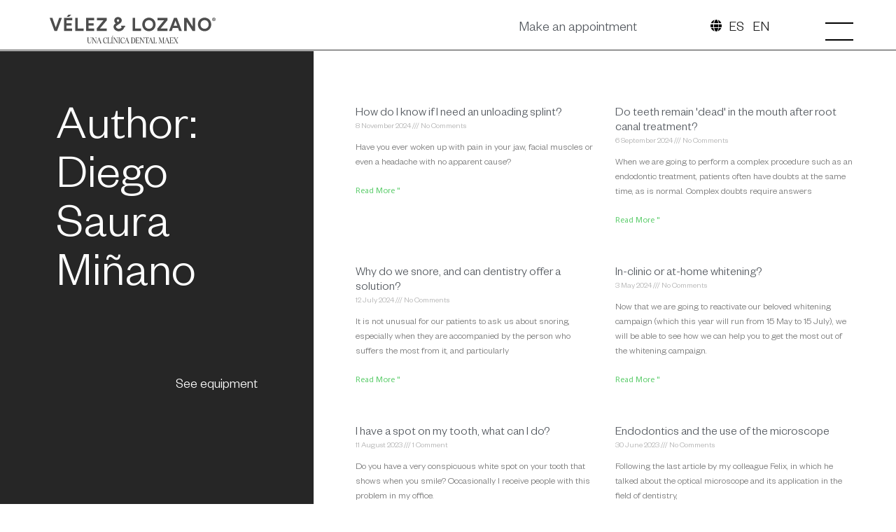

--- FILE ---
content_type: text/html; charset=UTF-8
request_url: https://velezylozano.com/en/author/diego-saura/
body_size: 27189
content:
<!doctype html>
<html lang="en-GB">
<head>
	<meta charset="UTF-8">
	<meta name="viewport" content="width=device-width, initial-scale=1">
	<link rel="profile" href="https://gmpg.org/xfn/11">
	<meta name='robots' content='index, follow, max-image-preview:large, max-snippet:-1, max-video-preview:-1' />
<!-- Google tag (gtag.js) consent mode dataLayer added by Site Kit -->
<script id="google_gtagjs-js-consent-mode-data-layer">
window.dataLayer = window.dataLayer || [];function gtag(){dataLayer.push(arguments);}
gtag('consent', 'default', {"ad_personalization":"denied","ad_storage":"denied","ad_user_data":"denied","analytics_storage":"denied","functionality_storage":"denied","security_storage":"denied","personalization_storage":"denied","region":["AT","BE","BG","CH","CY","CZ","DE","DK","EE","ES","FI","FR","GB","GR","HR","HU","IE","IS","IT","LI","LT","LU","LV","MT","NL","NO","PL","PT","RO","SE","SI","SK"],"wait_for_update":500});
window._googlesitekitConsentCategoryMap = {"statistics":["analytics_storage"],"marketing":["ad_storage","ad_user_data","ad_personalization"],"functional":["functionality_storage","security_storage"],"preferences":["personalization_storage"]};
window._googlesitekitConsents = {"ad_personalization":"denied","ad_storage":"denied","ad_user_data":"denied","analytics_storage":"denied","functionality_storage":"denied","security_storage":"denied","personalization_storage":"denied","region":["AT","BE","BG","CH","CY","CZ","DE","DK","EE","ES","FI","FR","GB","GR","HR","HU","IE","IS","IT","LI","LT","LU","LV","MT","NL","NO","PL","PT","RO","SE","SI","SK"],"wait_for_update":500};
</script>
<!-- End Google tag (gtag.js) consent mode dataLayer added by Site Kit -->

	<!-- This site is optimized with the Yoast SEO plugin v26.7 - https://yoast.com/wordpress/plugins/seo/ -->
	<title>Diego Saura Miñano, Author at Vélez &amp; Lozano</title>
	<link rel="canonical" href="https://velezylozano.com/en/author/diego-saura/" />
	<link rel="next" href="https://velezylozano.com/en/author/diego-saura/page/2/" />
	<meta property="og:locale" content="en_GB" />
	<meta property="og:type" content="profile" />
	<meta property="og:title" content="Diego Saura Miñano, Author at Vélez &amp; Lozano" />
	<meta property="og:url" content="https://velezylozano.com/en/author/diego-saura/" />
	<meta property="og:site_name" content="Velez &amp; Lozano" />
	<meta property="og:image" content="https://secure.gravatar.com/avatar/7d3d271d75deace68652d6e7a3745898?s=500&d=mm&r=g" />
	<meta name="twitter:card" content="summary_large_image" />
	<script type="application/ld+json" class="yoast-schema-graph">{"@context":"https://schema.org","@graph":[{"@type":"ProfilePage","@id":"https://velezylozano.com/author/diego-saura/","url":"https://velezylozano.com/author/diego-saura/","name":"Diego Saura Miñano, Author at Vélez &amp; Lozano","isPartOf":{"@id":"https://velezylozano.com/#website"},"primaryImageOfPage":{"@id":"https://velezylozano.com/author/diego-saura/#primaryimage"},"image":{"@id":"https://velezylozano.com/author/diego-saura/#primaryimage"},"thumbnailUrl":"https://i0.wp.com/velezylozano.com/wp-content/uploads/2024/11/feruladedescargaenmurcia.webp?fit=768%2C540&ssl=1","breadcrumb":{"@id":"https://velezylozano.com/author/diego-saura/#breadcrumb"},"inLanguage":"en-GB","potentialAction":[{"@type":"ReadAction","target":["https://velezylozano.com/author/diego-saura/"]}]},{"@type":"ImageObject","inLanguage":"en-GB","@id":"https://velezylozano.com/author/diego-saura/#primaryimage","url":"https://i0.wp.com/velezylozano.com/wp-content/uploads/2024/11/feruladedescargaenmurcia.webp?fit=768%2C540&ssl=1","contentUrl":"https://i0.wp.com/velezylozano.com/wp-content/uploads/2024/11/feruladedescargaenmurcia.webp?fit=768%2C540&ssl=1","width":768,"height":540},{"@type":"BreadcrumbList","@id":"https://velezylozano.com/author/diego-saura/#breadcrumb","itemListElement":[{"@type":"ListItem","position":1,"name":"Home","item":"https://velezylozano.com/"},{"@type":"ListItem","position":2,"name":"Archives for Diego Saura Miñano"}]},{"@type":"WebSite","@id":"https://velezylozano.com/#website","url":"https://velezylozano.com/","name":"Vélez &amp; Lozano","description":"Clínica dental en Murcia desde 2008","publisher":{"@id":"https://velezylozano.com/#organization"},"potentialAction":[{"@type":"SearchAction","target":{"@type":"EntryPoint","urlTemplate":"https://velezylozano.com/?s={search_term_string}"},"query-input":{"@type":"PropertyValueSpecification","valueRequired":true,"valueName":"search_term_string"}}],"inLanguage":"en-GB"},{"@type":"Organization","@id":"https://velezylozano.com/#organization","name":"Vélez &amp; Lozano","url":"https://velezylozano.com/","logo":{"@type":"ImageObject","inLanguage":"en-GB","@id":"https://velezylozano.com/#/schema/logo/image/","url":"https://velezylozano.com/wp-content/uploads/2021/12/velezlozanologo.svg","contentUrl":"https://velezylozano.com/wp-content/uploads/2021/12/velezlozanologo.svg","width":322,"height":33,"caption":"Vélez &amp; Lozano"},"image":{"@id":"https://velezylozano.com/#/schema/logo/image/"}},{"@type":"Person","@id":"https://velezylozano.com/#/schema/person/624587507a71480b00e56b7121472e19","name":"Diego Saura Miñano","image":{"@type":"ImageObject","inLanguage":"en-GB","@id":"https://velezylozano.com/#/schema/person/image/","url":"https://secure.gravatar.com/avatar/842257ff51290f7326d250b00d8f5c51e9e5d866ee0fb25475486908936995ec?s=96&d=mm&r=g","contentUrl":"https://secure.gravatar.com/avatar/842257ff51290f7326d250b00d8f5c51e9e5d866ee0fb25475486908936995ec?s=96&d=mm&r=g","caption":"Diego Saura Miñano"},"mainEntityOfPage":{"@id":"https://velezylozano.com/author/diego-saura/"}}]}</script>
	<!-- / Yoast SEO plugin. -->


<link rel='dns-prefetch' href='//www.googletagmanager.com' />
<link rel='dns-prefetch' href='//stats.wp.com' />

<link rel='preconnect' href='//c0.wp.com' />
<link rel='preconnect' href='//i0.wp.com' />
<link rel="alternate" type="application/rss+xml" title="Vélez &amp; Lozano &raquo; Feed" href="https://velezylozano.com/en/feed/" />
<link rel="alternate" type="application/rss+xml" title="Vélez &amp; Lozano &raquo; Comments Feed" href="https://velezylozano.com/en/comments/feed/" />
<link rel="alternate" type="application/rss+xml" title="Vélez &amp; Lozano &raquo; Posts by Diego Saura Miñano Feed" href="https://velezylozano.com/en/author/diego-saura/feed/" />
<style id='wp-img-auto-sizes-contain-inline-css'>
img:is([sizes=auto i],[sizes^="auto," i]){contain-intrinsic-size:3000px 1500px}
/*# sourceURL=wp-img-auto-sizes-contain-inline-css */
</style>
<style id='wp-emoji-styles-inline-css'>

	img.wp-smiley, img.emoji {
		display: inline !important;
		border: none !important;
		box-shadow: none !important;
		height: 1em !important;
		width: 1em !important;
		margin: 0 0.07em !important;
		vertical-align: -0.1em !important;
		background: none !important;
		padding: 0 !important;
	}
/*# sourceURL=wp-emoji-styles-inline-css */
</style>
<link rel='stylesheet' id='wp-block-library-css' href='https://c0.wp.com/c/6.9/wp-includes/css/dist/block-library/style.min.css' media='all' />
<link rel='stylesheet' id='mediaelement-css' href='https://c0.wp.com/c/6.9/wp-includes/js/mediaelement/mediaelementplayer-legacy.min.css' media='all' />
<link rel='stylesheet' id='wp-mediaelement-css' href='https://c0.wp.com/c/6.9/wp-includes/js/mediaelement/wp-mediaelement.min.css' media='all' />
<style id='jetpack-sharing-buttons-style-inline-css'>
.jetpack-sharing-buttons__services-list{display:flex;flex-direction:row;flex-wrap:wrap;gap:0;list-style-type:none;margin:5px;padding:0}.jetpack-sharing-buttons__services-list.has-small-icon-size{font-size:12px}.jetpack-sharing-buttons__services-list.has-normal-icon-size{font-size:16px}.jetpack-sharing-buttons__services-list.has-large-icon-size{font-size:24px}.jetpack-sharing-buttons__services-list.has-huge-icon-size{font-size:36px}@media print{.jetpack-sharing-buttons__services-list{display:none!important}}.editor-styles-wrapper .wp-block-jetpack-sharing-buttons{gap:0;padding-inline-start:0}ul.jetpack-sharing-buttons__services-list.has-background{padding:1.25em 2.375em}
/*# sourceURL=https://velezylozano.com/wp-content/plugins/jetpack/_inc/blocks/sharing-buttons/view.css */
</style>
<link rel='stylesheet' id='jet-engine-frontend-css' href='https://velezylozano.com/wp-content/plugins/jet-engine/assets/css/frontend.css?ver=3.2.6' media='all' />
<style id='global-styles-inline-css'>
:root{--wp--preset--aspect-ratio--square: 1;--wp--preset--aspect-ratio--4-3: 4/3;--wp--preset--aspect-ratio--3-4: 3/4;--wp--preset--aspect-ratio--3-2: 3/2;--wp--preset--aspect-ratio--2-3: 2/3;--wp--preset--aspect-ratio--16-9: 16/9;--wp--preset--aspect-ratio--9-16: 9/16;--wp--preset--color--black: #000000;--wp--preset--color--cyan-bluish-gray: #abb8c3;--wp--preset--color--white: #ffffff;--wp--preset--color--pale-pink: #f78da7;--wp--preset--color--vivid-red: #cf2e2e;--wp--preset--color--luminous-vivid-orange: #ff6900;--wp--preset--color--luminous-vivid-amber: #fcb900;--wp--preset--color--light-green-cyan: #7bdcb5;--wp--preset--color--vivid-green-cyan: #00d084;--wp--preset--color--pale-cyan-blue: #8ed1fc;--wp--preset--color--vivid-cyan-blue: #0693e3;--wp--preset--color--vivid-purple: #9b51e0;--wp--preset--gradient--vivid-cyan-blue-to-vivid-purple: linear-gradient(135deg,rgb(6,147,227) 0%,rgb(155,81,224) 100%);--wp--preset--gradient--light-green-cyan-to-vivid-green-cyan: linear-gradient(135deg,rgb(122,220,180) 0%,rgb(0,208,130) 100%);--wp--preset--gradient--luminous-vivid-amber-to-luminous-vivid-orange: linear-gradient(135deg,rgb(252,185,0) 0%,rgb(255,105,0) 100%);--wp--preset--gradient--luminous-vivid-orange-to-vivid-red: linear-gradient(135deg,rgb(255,105,0) 0%,rgb(207,46,46) 100%);--wp--preset--gradient--very-light-gray-to-cyan-bluish-gray: linear-gradient(135deg,rgb(238,238,238) 0%,rgb(169,184,195) 100%);--wp--preset--gradient--cool-to-warm-spectrum: linear-gradient(135deg,rgb(74,234,220) 0%,rgb(151,120,209) 20%,rgb(207,42,186) 40%,rgb(238,44,130) 60%,rgb(251,105,98) 80%,rgb(254,248,76) 100%);--wp--preset--gradient--blush-light-purple: linear-gradient(135deg,rgb(255,206,236) 0%,rgb(152,150,240) 100%);--wp--preset--gradient--blush-bordeaux: linear-gradient(135deg,rgb(254,205,165) 0%,rgb(254,45,45) 50%,rgb(107,0,62) 100%);--wp--preset--gradient--luminous-dusk: linear-gradient(135deg,rgb(255,203,112) 0%,rgb(199,81,192) 50%,rgb(65,88,208) 100%);--wp--preset--gradient--pale-ocean: linear-gradient(135deg,rgb(255,245,203) 0%,rgb(182,227,212) 50%,rgb(51,167,181) 100%);--wp--preset--gradient--electric-grass: linear-gradient(135deg,rgb(202,248,128) 0%,rgb(113,206,126) 100%);--wp--preset--gradient--midnight: linear-gradient(135deg,rgb(2,3,129) 0%,rgb(40,116,252) 100%);--wp--preset--font-size--small: 13px;--wp--preset--font-size--medium: 20px;--wp--preset--font-size--large: 36px;--wp--preset--font-size--x-large: 42px;--wp--preset--spacing--20: 0.44rem;--wp--preset--spacing--30: 0.67rem;--wp--preset--spacing--40: 1rem;--wp--preset--spacing--50: 1.5rem;--wp--preset--spacing--60: 2.25rem;--wp--preset--spacing--70: 3.38rem;--wp--preset--spacing--80: 5.06rem;--wp--preset--shadow--natural: 6px 6px 9px rgba(0, 0, 0, 0.2);--wp--preset--shadow--deep: 12px 12px 50px rgba(0, 0, 0, 0.4);--wp--preset--shadow--sharp: 6px 6px 0px rgba(0, 0, 0, 0.2);--wp--preset--shadow--outlined: 6px 6px 0px -3px rgb(255, 255, 255), 6px 6px rgb(0, 0, 0);--wp--preset--shadow--crisp: 6px 6px 0px rgb(0, 0, 0);}:root { --wp--style--global--content-size: 800px;--wp--style--global--wide-size: 1200px; }:where(body) { margin: 0; }.wp-site-blocks > .alignleft { float: left; margin-right: 2em; }.wp-site-blocks > .alignright { float: right; margin-left: 2em; }.wp-site-blocks > .aligncenter { justify-content: center; margin-left: auto; margin-right: auto; }:where(.wp-site-blocks) > * { margin-block-start: 24px; margin-block-end: 0; }:where(.wp-site-blocks) > :first-child { margin-block-start: 0; }:where(.wp-site-blocks) > :last-child { margin-block-end: 0; }:root { --wp--style--block-gap: 24px; }:root :where(.is-layout-flow) > :first-child{margin-block-start: 0;}:root :where(.is-layout-flow) > :last-child{margin-block-end: 0;}:root :where(.is-layout-flow) > *{margin-block-start: 24px;margin-block-end: 0;}:root :where(.is-layout-constrained) > :first-child{margin-block-start: 0;}:root :where(.is-layout-constrained) > :last-child{margin-block-end: 0;}:root :where(.is-layout-constrained) > *{margin-block-start: 24px;margin-block-end: 0;}:root :where(.is-layout-flex){gap: 24px;}:root :where(.is-layout-grid){gap: 24px;}.is-layout-flow > .alignleft{float: left;margin-inline-start: 0;margin-inline-end: 2em;}.is-layout-flow > .alignright{float: right;margin-inline-start: 2em;margin-inline-end: 0;}.is-layout-flow > .aligncenter{margin-left: auto !important;margin-right: auto !important;}.is-layout-constrained > .alignleft{float: left;margin-inline-start: 0;margin-inline-end: 2em;}.is-layout-constrained > .alignright{float: right;margin-inline-start: 2em;margin-inline-end: 0;}.is-layout-constrained > .aligncenter{margin-left: auto !important;margin-right: auto !important;}.is-layout-constrained > :where(:not(.alignleft):not(.alignright):not(.alignfull)){max-width: var(--wp--style--global--content-size);margin-left: auto !important;margin-right: auto !important;}.is-layout-constrained > .alignwide{max-width: var(--wp--style--global--wide-size);}body .is-layout-flex{display: flex;}.is-layout-flex{flex-wrap: wrap;align-items: center;}.is-layout-flex > :is(*, div){margin: 0;}body .is-layout-grid{display: grid;}.is-layout-grid > :is(*, div){margin: 0;}body{padding-top: 0px;padding-right: 0px;padding-bottom: 0px;padding-left: 0px;}a:where(:not(.wp-element-button)){text-decoration: underline;}:root :where(.wp-element-button, .wp-block-button__link){background-color: #32373c;border-width: 0;color: #fff;font-family: inherit;font-size: inherit;font-style: inherit;font-weight: inherit;letter-spacing: inherit;line-height: inherit;padding-top: calc(0.667em + 2px);padding-right: calc(1.333em + 2px);padding-bottom: calc(0.667em + 2px);padding-left: calc(1.333em + 2px);text-decoration: none;text-transform: inherit;}.has-black-color{color: var(--wp--preset--color--black) !important;}.has-cyan-bluish-gray-color{color: var(--wp--preset--color--cyan-bluish-gray) !important;}.has-white-color{color: var(--wp--preset--color--white) !important;}.has-pale-pink-color{color: var(--wp--preset--color--pale-pink) !important;}.has-vivid-red-color{color: var(--wp--preset--color--vivid-red) !important;}.has-luminous-vivid-orange-color{color: var(--wp--preset--color--luminous-vivid-orange) !important;}.has-luminous-vivid-amber-color{color: var(--wp--preset--color--luminous-vivid-amber) !important;}.has-light-green-cyan-color{color: var(--wp--preset--color--light-green-cyan) !important;}.has-vivid-green-cyan-color{color: var(--wp--preset--color--vivid-green-cyan) !important;}.has-pale-cyan-blue-color{color: var(--wp--preset--color--pale-cyan-blue) !important;}.has-vivid-cyan-blue-color{color: var(--wp--preset--color--vivid-cyan-blue) !important;}.has-vivid-purple-color{color: var(--wp--preset--color--vivid-purple) !important;}.has-black-background-color{background-color: var(--wp--preset--color--black) !important;}.has-cyan-bluish-gray-background-color{background-color: var(--wp--preset--color--cyan-bluish-gray) !important;}.has-white-background-color{background-color: var(--wp--preset--color--white) !important;}.has-pale-pink-background-color{background-color: var(--wp--preset--color--pale-pink) !important;}.has-vivid-red-background-color{background-color: var(--wp--preset--color--vivid-red) !important;}.has-luminous-vivid-orange-background-color{background-color: var(--wp--preset--color--luminous-vivid-orange) !important;}.has-luminous-vivid-amber-background-color{background-color: var(--wp--preset--color--luminous-vivid-amber) !important;}.has-light-green-cyan-background-color{background-color: var(--wp--preset--color--light-green-cyan) !important;}.has-vivid-green-cyan-background-color{background-color: var(--wp--preset--color--vivid-green-cyan) !important;}.has-pale-cyan-blue-background-color{background-color: var(--wp--preset--color--pale-cyan-blue) !important;}.has-vivid-cyan-blue-background-color{background-color: var(--wp--preset--color--vivid-cyan-blue) !important;}.has-vivid-purple-background-color{background-color: var(--wp--preset--color--vivid-purple) !important;}.has-black-border-color{border-color: var(--wp--preset--color--black) !important;}.has-cyan-bluish-gray-border-color{border-color: var(--wp--preset--color--cyan-bluish-gray) !important;}.has-white-border-color{border-color: var(--wp--preset--color--white) !important;}.has-pale-pink-border-color{border-color: var(--wp--preset--color--pale-pink) !important;}.has-vivid-red-border-color{border-color: var(--wp--preset--color--vivid-red) !important;}.has-luminous-vivid-orange-border-color{border-color: var(--wp--preset--color--luminous-vivid-orange) !important;}.has-luminous-vivid-amber-border-color{border-color: var(--wp--preset--color--luminous-vivid-amber) !important;}.has-light-green-cyan-border-color{border-color: var(--wp--preset--color--light-green-cyan) !important;}.has-vivid-green-cyan-border-color{border-color: var(--wp--preset--color--vivid-green-cyan) !important;}.has-pale-cyan-blue-border-color{border-color: var(--wp--preset--color--pale-cyan-blue) !important;}.has-vivid-cyan-blue-border-color{border-color: var(--wp--preset--color--vivid-cyan-blue) !important;}.has-vivid-purple-border-color{border-color: var(--wp--preset--color--vivid-purple) !important;}.has-vivid-cyan-blue-to-vivid-purple-gradient-background{background: var(--wp--preset--gradient--vivid-cyan-blue-to-vivid-purple) !important;}.has-light-green-cyan-to-vivid-green-cyan-gradient-background{background: var(--wp--preset--gradient--light-green-cyan-to-vivid-green-cyan) !important;}.has-luminous-vivid-amber-to-luminous-vivid-orange-gradient-background{background: var(--wp--preset--gradient--luminous-vivid-amber-to-luminous-vivid-orange) !important;}.has-luminous-vivid-orange-to-vivid-red-gradient-background{background: var(--wp--preset--gradient--luminous-vivid-orange-to-vivid-red) !important;}.has-very-light-gray-to-cyan-bluish-gray-gradient-background{background: var(--wp--preset--gradient--very-light-gray-to-cyan-bluish-gray) !important;}.has-cool-to-warm-spectrum-gradient-background{background: var(--wp--preset--gradient--cool-to-warm-spectrum) !important;}.has-blush-light-purple-gradient-background{background: var(--wp--preset--gradient--blush-light-purple) !important;}.has-blush-bordeaux-gradient-background{background: var(--wp--preset--gradient--blush-bordeaux) !important;}.has-luminous-dusk-gradient-background{background: var(--wp--preset--gradient--luminous-dusk) !important;}.has-pale-ocean-gradient-background{background: var(--wp--preset--gradient--pale-ocean) !important;}.has-electric-grass-gradient-background{background: var(--wp--preset--gradient--electric-grass) !important;}.has-midnight-gradient-background{background: var(--wp--preset--gradient--midnight) !important;}.has-small-font-size{font-size: var(--wp--preset--font-size--small) !important;}.has-medium-font-size{font-size: var(--wp--preset--font-size--medium) !important;}.has-large-font-size{font-size: var(--wp--preset--font-size--large) !important;}.has-x-large-font-size{font-size: var(--wp--preset--font-size--x-large) !important;}
:root :where(.wp-block-pullquote){font-size: 1.5em;line-height: 1.6;}
/*# sourceURL=global-styles-inline-css */
</style>
<link rel='stylesheet' id='contact-form-7-css' href='https://velezylozano.com/wp-content/plugins/contact-form-7/includes/css/styles.css?ver=6.1.3' media='all' />
<link rel='stylesheet' id='wpcf7-redirect-script-frontend-css' href='https://velezylozano.com/wp-content/plugins/wpcf7-redirect/build/assets/frontend-script.css?ver=2c532d7e2be36f6af233' media='all' />
<link rel='stylesheet' id='trp-language-switcher-style-css' href='https://velezylozano.com/wp-content/plugins/translatepress-multilingual/assets/css/trp-language-switcher.css?ver=3.0.3' media='all' />
<link rel='stylesheet' id='cmplz-general-css' href='https://velezylozano.com/wp-content/plugins/complianz-gdpr-premium/assets/css/cookieblocker.min.css?ver=1747812915' media='all' />
<link rel='stylesheet' id='hello-elementor-css' href='https://velezylozano.com/wp-content/themes/hello-elementor/style.min.css?ver=3.3.0' media='all' />
<link rel='stylesheet' id='hello-elementor-theme-style-css' href='https://velezylozano.com/wp-content/themes/hello-elementor/theme.min.css?ver=3.3.0' media='all' />
<link rel='stylesheet' id='hello-elementor-header-footer-css' href='https://velezylozano.com/wp-content/themes/hello-elementor/header-footer.min.css?ver=3.3.0' media='all' />
<link rel='stylesheet' id='elementor-frontend-css' href='https://velezylozano.com/wp-content/uploads/elementor/css/custom-frontend.min.css?ver=1768642980' media='all' />
<link rel='stylesheet' id='elementor-post-6-css' href='https://velezylozano.com/wp-content/uploads/elementor/css/post-6.css?ver=1768642980' media='all' />
<link rel='stylesheet' id='elementor-icons-css' href='https://velezylozano.com/wp-content/plugins/elementor/assets/lib/eicons/css/elementor-icons.min.css?ver=5.45.0' media='all' />
<link rel='stylesheet' id='elementor-pro-css' href='https://velezylozano.com/wp-content/uploads/elementor/css/custom-pro-frontend.min.css?ver=1768642980' media='all' />
<link rel='stylesheet' id='elementor-post-8-css' href='https://velezylozano.com/wp-content/uploads/elementor/css/post-8.css?ver=1768642980' media='all' />
<link rel='stylesheet' id='elementor-post-78-css' href='https://velezylozano.com/wp-content/uploads/elementor/css/post-78.css?ver=1768642980' media='all' />
<link rel='stylesheet' id='elementor-post-8574-css' href='https://velezylozano.com/wp-content/uploads/elementor/css/post-8574.css?ver=1768644432' media='all' />
<link rel='stylesheet' id='hello-elementor-child-style-css' href='https://velezylozano.com/wp-content/themes/velez-lozano/style.css?ver=1.0.0' media='all' />
<link rel='stylesheet' id='elementor-gf-local-lato-css' href='https://velezylozano.com/wp-content/uploads/elementor/google-fonts/css/lato.css?ver=1742247854' media='all' />
<link rel='stylesheet' id='elementor-icons-shared-0-css' href='https://velezylozano.com/wp-content/plugins/elementor/assets/lib/font-awesome/css/fontawesome.min.css?ver=5.15.3' media='all' />
<link rel='stylesheet' id='elementor-icons-fa-solid-css' href='https://velezylozano.com/wp-content/plugins/elementor/assets/lib/font-awesome/css/solid.min.css?ver=5.15.3' media='all' />
<script src="https://c0.wp.com/c/6.9/wp-includes/js/jquery/jquery.min.js" id="jquery-core-js"></script>
<script src="https://c0.wp.com/c/6.9/wp-includes/js/jquery/jquery-migrate.min.js" id="jquery-migrate-js"></script>

<!-- Google tag (gtag.js) snippet added by Site Kit -->
<!-- Google Analytics snippet added by Site Kit -->
<script src="https://www.googletagmanager.com/gtag/js?id=G-RN43E5P7EZ" id="google_gtagjs-js" async></script>
<script id="google_gtagjs-js-after">
window.dataLayer = window.dataLayer || [];function gtag(){dataLayer.push(arguments);}
gtag("set","linker",{"domains":["velezylozano.com"]});
gtag("js", new Date());
gtag("set", "developer_id.dZTNiMT", true);
gtag("config", "G-RN43E5P7EZ");
//# sourceURL=google_gtagjs-js-after
</script>
<link rel="https://api.w.org/" href="https://velezylozano.com/en/wp-json/" /><link rel="alternate" title="JSON" type="application/json" href="https://velezylozano.com/en/wp-json/wp/v2/users/7" /><link rel="EditURI" type="application/rsd+xml" title="RSD" href="https://velezylozano.com/xmlrpc.php?rsd" />
<meta name="generator" content="WordPress 6.9" />
<meta name="generator" content="Site Kit by Google 1.170.0" /><!-- Google Tag Manager -->
<script>(function(w,d,s,l,i){w[l]=w[l]||[];w[l].push({'gtm.start':
new Date().getTime(),event:'gtm.js'});var f=d.getElementsByTagName(s)[0],
j=d.createElement(s),dl=l!='dataLayer'?'&l='+l:'';j.async=true;j.src=
'https://www.googletagmanager.com/gtm.js?id='+i+dl;f.parentNode.insertBefore(j,f);
})(window,document,'script','dataLayer','GTM-KNKN45V7');</script>
<!-- End Google Tag Manager -->
<link rel="alternate" hreflang="es-ES" href="https://velezylozano.com/author/diego-saura/"/>
<link rel="alternate" hreflang="en-GB" href="https://velezylozano.com/en/author/diego-saura/"/>
<link rel="alternate" hreflang="es" href="https://velezylozano.com/author/diego-saura/"/>
<link rel="alternate" hreflang="en" href="https://velezylozano.com/en/author/diego-saura/"/>
	<style>img#wpstats{display:none}</style>
					<style>.cmplz-hidden {
					display: none !important;
				}</style><meta name="generator" content="Elementor 3.34.1; features: additional_custom_breakpoints; settings: css_print_method-external, google_font-enabled, font_display-auto">
<script>
jQuery(document).ready(function ($) {

	//Add class on click menu
	$('.btn-menu').on('click', function(e) {
      $(this).toggleClass('pressed');
      e.preventDefault();
    });
	
});
</script>
<script type="text/plain" data-service="google-analytics" data-category="statistics" async data-cmplz-src="https://www.googletagmanager.com/gtag/js?id=UA-171507501-1"></script>
<script>
  window.dataLayer = window.dataLayer || [];
  function gtag(){dataLayer.push(arguments);}
  gtag('js', new Date());

  gtag('config', 'UA-171507501-1');
</script>

<!-- Meta Pixel Code -->
<script data-service="facebook" data-category="marketing" type="text/plain">
!function(f,b,e,v,n,t,s){if(f.fbq)return;n=f.fbq=function(){n.callMethod?
n.callMethod.apply(n,arguments):n.queue.push(arguments)};if(!f._fbq)f._fbq=n;
n.push=n;n.loaded=!0;n.version='2.0';n.queue=[];t=b.createElement(e);t.async=!0;
t.src=v;s=b.getElementsByTagName(e)[0];s.parentNode.insertBefore(t,s)}(window,
document,'script','https://connect.facebook.net/en_US/fbevents.js');
</script>
<!-- End Meta Pixel Code -->
<script data-service="facebook" data-category="marketing" type="text/plain">var url = window.location.origin + '?ob=open-bridge';
            fbq('set', 'openbridge', '484669125928991', url);
fbq('init', '484669125928991', {}, {
    "agent": "wordpress-6.9-4.1.5"
})</script><script data-service="facebook" data-category="marketing" type="text/plain">
    fbq('track', 'PageView', []);
  </script>			<style>
				.e-con.e-parent:nth-of-type(n+4):not(.e-lazyloaded):not(.e-no-lazyload),
				.e-con.e-parent:nth-of-type(n+4):not(.e-lazyloaded):not(.e-no-lazyload) * {
					background-image: none !important;
				}
				@media screen and (max-height: 1024px) {
					.e-con.e-parent:nth-of-type(n+3):not(.e-lazyloaded):not(.e-no-lazyload),
					.e-con.e-parent:nth-of-type(n+3):not(.e-lazyloaded):not(.e-no-lazyload) * {
						background-image: none !important;
					}
				}
				@media screen and (max-height: 640px) {
					.e-con.e-parent:nth-of-type(n+2):not(.e-lazyloaded):not(.e-no-lazyload),
					.e-con.e-parent:nth-of-type(n+2):not(.e-lazyloaded):not(.e-no-lazyload) * {
						background-image: none !important;
					}
				}
			</style>
			
<!-- Google Tag Manager snippet added by Site Kit -->
<script>
			( function( w, d, s, l, i ) {
				w[l] = w[l] || [];
				w[l].push( {'gtm.start': new Date().getTime(), event: 'gtm.js'} );
				var f = d.getElementsByTagName( s )[0],
					j = d.createElement( s ), dl = l != 'dataLayer' ? '&l=' + l : '';
				j.async = true;
				j.src = 'https://www.googletagmanager.com/gtm.js?id=' + i + dl;
				f.parentNode.insertBefore( j, f );
			} )( window, document, 'script', 'dataLayer', 'GTM-TVFLMBK' );
			
</script>

<!-- End Google Tag Manager snippet added by Site Kit -->
<link rel="icon" href="https://velezylozano.com/wp-content/uploads/2022/01/favi.svg" sizes="32x32" />
<link rel="icon" href="https://velezylozano.com/wp-content/uploads/2022/01/favi.svg" sizes="192x192" />
<link rel="apple-touch-icon" href="https://velezylozano.com/wp-content/uploads/2022/01/favi.svg" />
<meta name="msapplication-TileImage" content="https://velezylozano.com/wp-content/uploads/2022/01/favi.svg" />
		<style id="wp-custom-css">
			.elementor-post__thumbnail img {
  width: 100%;
  height: 250px; 
  object-fit: cover;
  display: block;
  border-radius: 8px; 
}
.elementor-post__thumbnail,
.elementor-post__thumbnail__link {
  margin-bottom: 1 !important;
  padding-bottom: 0!important;
}

section[data-id="f109d41"] .elementor-widget-jet-inline-svg {
  display: none !important;
}
		</style>
		</head>
<body data-rsssl="1" data-cmplz="1" class="archive author author-diego-saura author-7 wp-custom-logo wp-embed-responsive wp-theme-hello-elementor wp-child-theme-velez-lozano translatepress-en_GB theme-default elementor-default elementor-template-full-width elementor-kit-6 elementor-page-8574">

		<!-- Google Tag Manager (noscript) snippet added by Site Kit -->
		<noscript>
			<iframe src="https://www.googletagmanager.com/ns.html?id=GTM-TVFLMBK" height="0" width="0" style="display:none;visibility:hidden"></iframe>
		</noscript>
		<!-- End Google Tag Manager (noscript) snippet added by Site Kit -->
		<!-- Google Tag Manager (noscript) -->
<noscript><iframe src="https://www.googletagmanager.com/ns.html?id=GTM-KNKN45V7"
height="0" width="0" style="display:none;visibility:hidden"></iframe></noscript>
<!-- End Google Tag Manager (noscript) -->

<!-- Meta Pixel Code -->
<noscript>
<div class="cmplz-placeholder-parent"><img class="cmplz-placeholder-element cmplz-image" data-category="marketing" data-service="general" data-src-cmplz="https://www.facebook.com/tr?id=484669125928991&amp;ev=PageView&amp;noscript=1" height="1" width="1" style="display:none" alt="fbpx"
 src="https://velezylozano.com/wp-content/plugins/complianz-gdpr-premium/assets/images/placeholders/default-minimal.jpg"  /></div>
</noscript>
<!-- End Meta Pixel Code -->

<a class="skip-link screen-reader-text" href="#content" data-no-translation="" data-trp-gettext="">Skip to content</a>

		<div data-elementor-type="header" data-elementor-id="8" class="elementor elementor-8 elementor-location-header">
		<div class="elementor-section-wrap">
					<section class="elementor-section elementor-top-section elementor-element elementor-element-fdb97f8 elementor-section-full_width elementor-section-height-min-height elementor-section-items-stretch elementor-section-content-middle elementor-section-height-default" data-id="fdb97f8" data-element_type="section" id="header" data-settings="{&quot;background_background&quot;:&quot;classic&quot;,&quot;jet_parallax_layout_list&quot;:[{&quot;jet_parallax_layout_image&quot;:{&quot;url&quot;:&quot;&quot;,&quot;id&quot;:&quot;&quot;,&quot;size&quot;:&quot;&quot;},&quot;_id&quot;:&quot;ebf17f6&quot;,&quot;jet_parallax_layout_image_tablet&quot;:{&quot;url&quot;:&quot;&quot;,&quot;id&quot;:&quot;&quot;,&quot;size&quot;:&quot;&quot;},&quot;jet_parallax_layout_image_mobile&quot;:{&quot;url&quot;:&quot;&quot;,&quot;id&quot;:&quot;&quot;,&quot;size&quot;:&quot;&quot;},&quot;jet_parallax_layout_speed&quot;:{&quot;unit&quot;:&quot;%&quot;,&quot;size&quot;:50,&quot;sizes&quot;:[]},&quot;jet_parallax_layout_type&quot;:&quot;scroll&quot;,&quot;jet_parallax_layout_direction&quot;:null,&quot;jet_parallax_layout_fx_direction&quot;:null,&quot;jet_parallax_layout_z_index&quot;:&quot;&quot;,&quot;jet_parallax_layout_bg_x&quot;:50,&quot;jet_parallax_layout_bg_x_tablet&quot;:&quot;&quot;,&quot;jet_parallax_layout_bg_x_mobile&quot;:&quot;&quot;,&quot;jet_parallax_layout_bg_y&quot;:50,&quot;jet_parallax_layout_bg_y_tablet&quot;:&quot;&quot;,&quot;jet_parallax_layout_bg_y_mobile&quot;:&quot;&quot;,&quot;jet_parallax_layout_bg_size&quot;:&quot;auto&quot;,&quot;jet_parallax_layout_bg_size_tablet&quot;:&quot;&quot;,&quot;jet_parallax_layout_bg_size_mobile&quot;:&quot;&quot;,&quot;jet_parallax_layout_animation_prop&quot;:&quot;transform&quot;,&quot;jet_parallax_layout_on&quot;:[&quot;desktop&quot;,&quot;tablet&quot;]}],&quot;sticky&quot;:&quot;top&quot;,&quot;sticky_effects_offset&quot;:30,&quot;sticky_on&quot;:[&quot;desktop&quot;,&quot;tablet&quot;,&quot;mobile&quot;],&quot;sticky_offset&quot;:0}">
						<div class="elementor-container elementor-column-gap-default">
					<div class="elementor-column elementor-col-50 elementor-top-column elementor-element elementor-element-985db27" data-id="985db27" data-element_type="column">
			<div class="elementor-widget-wrap elementor-element-populated">
						<div class="elementor-element elementor-element-0688bc6 elementor-widget__width-auto logo elementor-widget elementor-widget-jet-inline-svg" data-id="0688bc6" data-element_type="widget" data-widget_type="jet-inline-svg.default">
				<div class="elementor-widget-container">
					<div class="elementor-jet-inline-svg jet-elements"><div class="jet-inline-svg__wrapper"><a class="jet-inline-svg jet-inline-svg--custom-width" href="https://velezylozano.com/en" aria-label="SVG link"><div class="jet-inline-svg__inner"><svg xmlns="http://www.w3.org/2000/svg" id="Capa_1" viewbox="0 0 640 155"><defs><style>      .st0 {        fill: #4d4d4d;      }    </style></defs><g><g><path class="st0" d="M60.6,38.37h9.49l-16.96,45.79h-9.12l-16.96-45.79h9.67l11.86,33.93,12.04-33.93Z"></path><path class="st0" d="M77.93,84.16v-45.79h28.64v8.39h-19.88v10.58h17.88v7.84h-17.88v10.58h19.7v8.39h-28.46ZM95.26,34.36h-7.84l6.02-7.48h10.22l-8.39,7.48Z"></path><path class="st0" d="M117.33,84.16v-45.79h8.94v37.21h20.43v8.57h-29.37Z"></path><path class="st0" d="M155.46,84.16v-45.79h28.64v8.39h-19.7v10.58h17.88v7.84h-17.88v10.58h19.7v8.39h-28.64Z"></path><path class="st0" d="M193.04,84.16v-8.57l23.71-28.64h-22.98v-8.57h34.84v8.39l-24.26,28.82h24.44v8.57h-35.75Z"></path><path class="st0" d="M320,84.16v-45.79h8.94v37.21h20.43v8.57h-29.37Z"></path><path class="st0" d="M377.46,37.46c12.4,0,23.53,9.12,23.53,23.9s-11.13,23.71-23.53,23.71-23.53-9.12-23.53-23.71c0-14.78,11.13-23.9,23.53-23.9ZM377.46,76.5c7.11,0,14.41-4.93,14.41-15.14s-7.3-15.14-14.41-15.14-14.23,4.93-14.23,15.14,7.11,15.14,14.23,15.14Z"></path><path class="st0" d="M407.2,84.16v-8.57l23.71-28.64h-22.98v-8.57h34.84v8.39l-24.08,28.82h24.44v8.57h-35.94Z"></path><path class="st0" d="M480.35,73.76h-18.61l-3.83,10.4h-9.49l17.51-45.79h10.4l17.33,45.79h-9.67l-3.65-10.4ZM464.84,65.55h12.59l-6.38-17.33-6.2,17.33Z"></path><path class="st0" d="M531.42,84.16l-20.8-32.47v32.47h-8.94v-45.79h11.13l18.97,30.28v-30.28h8.94v45.79h-9.3Z"></path><path class="st0" d="M573.93,37.46c12.4,0,23.53,9.12,23.53,23.9s-11.13,23.71-23.53,23.71-23.53-9.12-23.53-23.71,11.13-23.9,23.53-23.9ZM573.93,76.5c7.11,0,14.41-4.93,14.41-15.14s-7.3-15.14-14.41-15.14-14.23,4.93-14.23,15.14,7.11,15.14,14.23,15.14Z"></path></g><path class="st0" d="M278.96,65.55v4.74h2.92c-1.82,4.56-6.75,6.38-10.76,6.38h-.55c-2.37,0-4.74-.91-6.57-2.37-2.01-1.46-2.92-3.47-2.92-5.65,0-.73.91-1.46,1.28-1.82l7.84-5.65,4.38-2.92c4.56-3.1,6.93-6.57,6.93-10.58.18-3.47-1.09-6.57-3.47-8.76-2.37-2.19-5.65-3.47-9.3-3.65h-.55c-6.2,0-12.77,4.2-13.13,12.04-.18,4.38,2.74,8.03,4.74,10.4l.18.36-2.55,1.82c-.73.55-4.74,3.47-4.93,8.57-.36,8.94,7.66,16.42,17.69,16.78h.91c9.85,0,17.69-6.02,19.52-14.78h2.92v-4.74h-14.59v-.18ZM268.19,43.3v-.55h0v.55c1.28,0,2.37.55,3.1,1.28s1.09,1.82,1.09,2.74c0,1.64-.91,3.1-2.92,4.38l-2.01,1.28-.91-1.09c-1.64-1.64-2.37-3.28-2.37-4.74.18-2.74,2.19-3.83,4.01-3.83Z"></path><path class="st0" d="M606.76,37.28c3.47,0,6.2,2.74,6.2,6.2s-2.74,6.2-6.2,6.2-6.2-2.74-6.2-6.2,2.74-6.2,6.2-6.2ZM606.76,48.22c2.74,0,4.74-2.19,4.74-4.74s-2.01-4.74-4.74-4.74-4.74,2.19-4.74,4.74,2.01,4.74,4.74,4.74ZM606.76,44.39h-.55v2.19h-1.82v-6.57h2.74c1.28,0,2.37.91,2.37,2.19,0,.91-.55,1.64-1.09,2.01l1.28,2.55h-1.82l-1.09-2.37ZM606.95,43.11c.55,0,.91-.36.91-.73,0-.55-.36-.73-.91-.73h-.73v1.64h.73v-.18Z"></path></g><g><path class="st0" d="M160.8,119.92v-10.09c0-1.78-.98-2.15-2.12-2.29v-.4h6.97v.4c-1.12.14-2.09.52-2.09,2.29v10.15c0,4.36,1.72,6.65,4.47,6.65,2.55,0,4.7-1.81,4.7-6.37v-10.44c0-1.78-1.03-2.15-2.24-2.29v-.4h5.33v.4c-1.18.14-2.24.52-2.24,2.29v10.61c0,5.19-2.72,7.68-6.22,7.68-3.3,0-6.57-2.32-6.57-8.2Z"></path><path class="st0" d="M179.12,110.37v14.68c0,1.81,1.03,2.18,2.18,2.29v.43h-5.3v-.43c1.18-.12,2.18-.49,2.18-2.29v-15.22c0-1.78-1-2.15-2.18-2.29v-.4h4.42l9.63,15.74v-13.05c0-1.78-1-2.15-2.18-2.29v-.4h5.25v.4c-1.15.14-2.12.52-2.12,2.29v17.95h-1l-10.87-17.4Z"></path><path class="st0" d="M205.26,125.17l-1.58-4.62h-6.51l-1.58,4.62c-.6,1.69.37,2.06,1.49,2.18v.43h-5.02v-.43c1-.12,2.01-.49,2.58-2.18l6.22-18.03h1.03l6.31,18.03c.63,1.69,1.43,2.06,2.35,2.18v.43h-6.8v-.43c1.15-.12,2.09-.49,1.49-2.18ZM203.37,119.66l-2.95-8.6-2.92,8.6h5.88Z"></path><path class="st0" d="M215.58,117.74c0-6.34,3.44-10.89,8.66-10.89,1.55,0,3.21.43,5.36,1.4l.03,5.36h-.4c-.72-3.73-2.52-5.93-4.99-5.93-3.7,0-5.65,4.33-5.65,9.55s2.69,9.23,6.02,9.23c2.29,0,4.24-1.61,5.28-3.61l.34.29c-.8,2.15-2.84,4.99-6.54,4.99-4.3,0-8.11-3.93-8.11-10.38Z"></path><path class="st0" d="M232.41,125.05v-15.22c0-1.78-.92-2.15-2.04-2.29v-.4h6.71v.4c-1.09.14-2.04.52-2.04,2.29v17.06h3.3c2.78,0,3.81-2.18,4.21-4.67l.46.06-.37,4.7-.06.8h-12.21v-.43c1.12-.12,2.04-.49,2.04-2.29Z"></path><path class="st0" d="M245.94,125.05v-15.22c0-1.78-1-2.15-2.15-2.29v-.4h6.97v.4c-1.15.14-2.15.52-2.15,2.29v15.22c0,1.81,1,2.18,2.15,2.29v.43h-6.97v-.43c1.15-.12,2.15-.49,2.15-2.29ZM248.72,101.34h2.95v.17l-4.3,4.3h-.29l1.63-4.47Z"></path><path class="st0" d="M254.63,110.37v14.68c0,1.81,1.03,2.18,2.18,2.29v.43h-5.3v-.43c1.18-.12,2.18-.49,2.18-2.29v-15.22c0-1.78-1-2.15-2.18-2.29v-.4h4.42l9.63,15.74v-13.05c0-1.78-1-2.15-2.18-2.29v-.4h5.25v.4c-1.15.14-2.12.52-2.12,2.29v17.95h-1l-10.87-17.4Z"></path><path class="st0" d="M271.22,125.05v-15.22c0-1.78-1-2.15-2.15-2.29v-.4h6.97v.4c-1.15.14-2.15.52-2.15,2.29v15.22c0,1.81,1,2.18,2.15,2.29v.43h-6.97v-.43c1.15-.12,2.15-.49,2.15-2.29Z"></path><path class="st0" d="M276.7,117.74c0-6.34,3.44-10.89,8.66-10.89,1.55,0,3.21.43,5.36,1.4l.03,5.36h-.4c-.72-3.73-2.52-5.93-4.99-5.93-3.7,0-5.65,4.33-5.65,9.55s2.69,9.23,6.02,9.23c2.29,0,4.24-1.61,5.28-3.61l.34.29c-.8,2.15-2.84,4.99-6.54,4.99-4.3,0-8.11-3.93-8.11-10.38Z"></path><path class="st0" d="M303.45,125.17l-1.58-4.62h-6.51l-1.58,4.62c-.6,1.69.37,2.06,1.49,2.18v.43h-5.02v-.43c1-.12,2.01-.49,2.58-2.18l6.22-18.03h1.03l6.31,18.03c.63,1.69,1.43,2.06,2.35,2.18v.43h-6.8v-.43c1.15-.12,2.09-.49,1.49-2.18ZM301.55,119.66l-2.95-8.6-2.92,8.6h5.88Z"></path><path class="st0" d="M313.62,127.35c1.15-.12,2.12-.49,2.12-2.29v-15.22c0-1.78-.98-2.15-2.12-2.29v-.4h7.6c4.42,0,8.37,4.1,8.37,10.21s-3.96,10.44-8.37,10.44h-7.6v-.43ZM320.39,126.92c3.81,0,6.19-4.21,6.16-9.58-.03-5.22-2.35-9.32-6.16-9.32h-1.89v18.89h1.89Z"></path><path class="st0" d="M331.94,125.05v-15.22c0-1.78-.98-2.15-2.12-2.29v-.4h13.27l.06.8.32,4.19-.43.03c-.4-2.24-1.35-4.13-4.04-4.13h-4.3v8.66h3.12c1.81,0,2.18-1,2.29-2.09h.43v5.07h-.43c-.11-1.09-.49-2.09-2.29-2.09h-3.12v9.32h4.21c2.84,0,3.87-2.18,4.27-4.67l.46.06-.37,4.7-.06.8h-13.39v-.43c1.15-.12,2.12-.49,2.12-2.29Z"></path><path class="st0" d="M347.79,110.37v14.68c0,1.81,1.03,2.18,2.18,2.29v.43h-5.3v-.43c1.18-.12,2.18-.49,2.18-2.29v-15.22c0-1.78-1-2.15-2.18-2.29v-.4h4.42l9.63,15.74v-13.05c0-1.78-1-2.15-2.18-2.29v-.4h5.25v.4c-1.15.14-2.12.52-2.12,2.29v17.95h-1l-10.87-17.4Z"></path><path class="st0" d="M368.4,125.05v-17.03h-1.69c-2.84,0-3.78,1.81-4.13,3.99l-.46-.03.23-4.01.03-.83h14.88l.06.83.23,4.01-.46.03c-.37-2.18-1.32-3.99-4.16-3.99h-1.75v17.03c0,1.81,1,2.18,2.15,2.29v.43h-7.08v-.43c1.15-.12,2.15-.49,2.15-2.29Z"></path><path class="st0" d="M387.64,125.17l-1.58-4.62h-6.51l-1.58,4.62c-.6,1.69.37,2.06,1.49,2.18v.43h-5.02v-.43c1-.12,2.01-.49,2.58-2.18l6.22-18.03h1.03l6.31,18.03c.63,1.69,1.43,2.06,2.35,2.18v.43h-6.8v-.43c1.15-.12,2.09-.49,1.49-2.18ZM385.75,119.66l-2.95-8.6-2.92,8.6h5.88Z"></path><path class="st0" d="M394.63,125.05v-15.22c0-1.78-.92-2.15-2.04-2.29v-.4h6.71v.4c-1.09.14-2.04.52-2.04,2.29v17.06h3.3c2.78,0,3.81-2.18,4.21-4.67l.46.06-.37,4.7-.06.8h-12.21v-.43c1.12-.12,2.04-.49,2.04-2.29Z"></path><path class="st0" d="M414.59,110v15.08c0,1.81,1.12,2.18,2.47,2.29v.43h-5.79v-.43c1.35-.11,2.47-.49,2.47-2.29v-15.22c0-1.81-1.2-2.18-2.58-2.29v-.43h5.33l5.56,15.83,5.19-15.83h4.87v.4c-1.12.14-2.09.52-2.09,2.29v15.22c0,1.81.98,2.18,2.09,2.29v.43h-6.94v-.43c1.12-.12,2.09-.49,2.09-2.29v-15.25l-5.96,17.98h-.46l-6.25-17.78Z"></path><path class="st0" d="M445.03,125.17l-1.58-4.62h-6.51l-1.58,4.62c-.6,1.69.37,2.06,1.49,2.18v.43h-5.02v-.43c1-.12,2.01-.49,2.58-2.18l6.22-18.03h1.03l6.31,18.03c.63,1.69,1.43,2.06,2.35,2.18v.43h-6.8v-.43c1.15-.12,2.09-.49,1.49-2.18ZM443.14,119.66l-2.95-8.6-2.92,8.6h5.88Z"></path><path class="st0" d="M452.11,125.05v-15.22c0-1.78-.98-2.15-2.12-2.29v-.4h13.28l.06.8.32,4.19-.43.03c-.4-2.24-1.35-4.13-4.04-4.13h-4.3v8.66h3.13c1.81,0,2.18-1,2.29-2.09h.43v5.07h-.43c-.11-1.09-.49-2.09-2.29-2.09h-3.13v9.32h4.21c2.84,0,3.87-2.18,4.27-4.67l.46.06-.37,4.7-.06.8h-13.39v-.43c1.15-.12,2.12-.49,2.12-2.29Z"></path><path class="st0" d="M475.24,125.31l-3.41-6.42-3.84,6.48c-.95,1.49,0,1.86,1.15,1.98v.43h-5.22v-.43c1.06-.12,2.09-.49,3.04-1.98l4.39-7.4-4.47-8.37c-.86-1.55-1.89-1.92-3.01-2.06v-.4h7.22v.4c-1.12.14-1.98.54-1.15,2.06l3.35,6.28,3.73-6.22c.97-1.55.09-1.95-1.09-2.09v-.43h5.28v.4c-1.09.14-2.09.49-3.07,2.01l-4.42,7.2,4.59,8.57c.86,1.55,1.86,1.89,3.01,2.04v.43h-7.22v-.43c1.06-.12,2.01-.49,1.15-2.04Z"></path></g></svg></div></a></div></div>				</div>
				</div>
					</div>
		</div>
				<div class="elementor-column elementor-col-50 elementor-top-column elementor-element elementor-element-24287c5" data-id="24287c5" data-element_type="column">
			<div class="elementor-widget-wrap elementor-element-populated">
						<div class="elementor-element elementor-element-740f9a3 btn-sub  elementor-widget__width-auto elementor-widget elementor-widget-button" data-id="740f9a3" data-element_type="widget" data-widget_type="button.default">
				<div class="elementor-widget-container">
									<div class="elementor-button-wrapper">
					<a class="elementor-button elementor-button-link elementor-size-sm" href="https://velezylozano.com/en/online-appointment/" target="_blank">
						<span class="elementor-button-content-wrapper">
									<span class="elementor-button-text">Make an appointment</span>
					</span>
					</a>
				</div>
								</div>
				</div>
				<div class="elementor-element elementor-element-2376014 elementor-widget__width-auto elementor-hidden-mobile elementor-view-default elementor-widget elementor-widget-icon" data-id="2376014" data-element_type="widget" data-widget_type="icon.default">
				<div class="elementor-widget-container">
							<div class="elementor-icon-wrapper">
			<div class="elementor-icon">
			<i aria-hidden="true" class="fas fa-globe"></i>			</div>
		</div>
						</div>
				</div>
				<div class="elementor-element elementor-element-31fc3c3 elementor-nav-menu--dropdown-none elementor-widget__width-auto elementor-hidden-mobile elementor-widget elementor-widget-nav-menu" data-id="31fc3c3" data-element_type="widget" data-settings="{&quot;layout&quot;:&quot;horizontal&quot;,&quot;submenu_icon&quot;:{&quot;value&quot;:&quot;&lt;i class=\&quot;fas fa-caret-down\&quot;&gt;&lt;\/i&gt;&quot;,&quot;library&quot;:&quot;fa-solid&quot;}}" data-widget_type="nav-menu.default">
				<div class="elementor-widget-container">
								<nav migration_allowed="1" migrated="0" role="navigation" class="elementor-nav-menu--main elementor-nav-menu__container elementor-nav-menu--layout-horizontal e--pointer-underline e--animation-none">
				<ul id="menu-1-31fc3c3" class="elementor-nav-menu"><li class="trp-language-switcher-container menu-item menu-item-type-post_type menu-item-object-language_switcher menu-item-11335"><a href="https://velezylozano.com/author/diego-saura/" class="elementor-item elementor-item-anchor"><span data-no-translation><span class="trp-ls-language-name">ES</span></span></a></li>
<li class="trp-language-switcher-container menu-item menu-item-type-post_type menu-item-object-language_switcher current-language-menu-item menu-item-11334"><a href="https://velezylozano.com/en/author/diego-saura/" class="elementor-item elementor-item-anchor"><span data-no-translation><span class="trp-ls-language-name">EN</span></span></a></li>
</ul>			</nav>
					<div class="elementor-menu-toggle" role="button" tabindex="0" aria-label="Menu Toggle" aria-expanded="false" data-no-translation-aria-label="">
			<i aria-hidden="true" role="presentation" class="eicon-menu-bar"></i>			<span class="elementor-screen-only" data-no-translation="" data-trp-gettext="">Menu</span>
		</div>
			<nav class="elementor-nav-menu--dropdown elementor-nav-menu__container" role="navigation" aria-hidden="true">
				<ul id="menu-2-31fc3c3" class="elementor-nav-menu"><li class="trp-language-switcher-container menu-item menu-item-type-post_type menu-item-object-language_switcher menu-item-11335"><a href="https://velezylozano.com/author/diego-saura/" class="elementor-item elementor-item-anchor" tabindex="-1"><span data-no-translation><span class="trp-ls-language-name">ES</span></span></a></li>
<li class="trp-language-switcher-container menu-item menu-item-type-post_type menu-item-object-language_switcher current-language-menu-item menu-item-11334"><a href="https://velezylozano.com/en/author/diego-saura/" class="elementor-item elementor-item-anchor" tabindex="-1"><span data-no-translation><span class="trp-ls-language-name">EN</span></span></a></li>
</ul>			</nav>
						</div>
				</div>
				<div class="elementor-element elementor-element-412e507 elementor-widget__width-auto btn-menu elementor-widget elementor-widget-jet-inline-svg" data-id="412e507" data-element_type="widget" data-widget_type="jet-inline-svg.default">
				<div class="elementor-widget-container">
					<div class="elementor-jet-inline-svg jet-elements"><div class="jet-inline-svg__wrapper"><a class="jet-inline-svg jet-inline-svg--custom-width" href="#elementor-action%3Aaction%3Dpopup%3Aopen%26settings%3DeyJpZCI6IjQ4IiwidG9nZ2xlIjp0cnVlfQ%3D%3D" aria-label="SVG link"><div class="jet-inline-svg__inner"><svg viewbox="0 0 100 80" width="40" height="40"><rect id="barone" fill="#000" width="100" height="5"></rect><rect id="bartwo" fill="#000" y="60" width="100" height="5"></rect></svg></div></a></div></div>				</div>
				</div>
					</div>
		</div>
					</div>
		</section>
				<section class="elementor-section elementor-top-section elementor-element elementor-element-3e13239 elementor-section-boxed elementor-section-height-default elementor-section-height-default" data-id="3e13239" data-element_type="section" data-settings="{&quot;jet_parallax_layout_list&quot;:[]}">
						<div class="elementor-container elementor-column-gap-default">
					<div class="elementor-column elementor-col-100 elementor-top-column elementor-element elementor-element-102d38c" data-id="102d38c" data-element_type="column">
			<div class="elementor-widget-wrap">
							</div>
		</div>
					</div>
		</section>
				</div>
		</div>
				<div data-elementor-type="archive" data-elementor-id="8574" class="elementor elementor-8574 elementor-location-archive">
		<div class="elementor-section-wrap">
					<section class="elementor-section elementor-top-section elementor-element elementor-element-6a107b4 elementor-section-full_width elementor-section-height-default elementor-section-height-default" data-id="6a107b4" data-element_type="section" data-settings="{&quot;jet_parallax_layout_list&quot;:[{&quot;jet_parallax_layout_image&quot;:{&quot;url&quot;:&quot;&quot;,&quot;id&quot;:&quot;&quot;,&quot;size&quot;:&quot;&quot;},&quot;_id&quot;:&quot;53d06c0&quot;,&quot;jet_parallax_layout_image_tablet&quot;:{&quot;url&quot;:&quot;&quot;,&quot;id&quot;:&quot;&quot;,&quot;size&quot;:&quot;&quot;},&quot;jet_parallax_layout_image_mobile&quot;:{&quot;url&quot;:&quot;&quot;,&quot;id&quot;:&quot;&quot;,&quot;size&quot;:&quot;&quot;},&quot;jet_parallax_layout_speed&quot;:{&quot;unit&quot;:&quot;%&quot;,&quot;size&quot;:50,&quot;sizes&quot;:[]},&quot;jet_parallax_layout_type&quot;:&quot;scroll&quot;,&quot;jet_parallax_layout_direction&quot;:null,&quot;jet_parallax_layout_fx_direction&quot;:null,&quot;jet_parallax_layout_z_index&quot;:&quot;&quot;,&quot;jet_parallax_layout_bg_x&quot;:50,&quot;jet_parallax_layout_bg_x_tablet&quot;:&quot;&quot;,&quot;jet_parallax_layout_bg_x_mobile&quot;:&quot;&quot;,&quot;jet_parallax_layout_bg_y&quot;:50,&quot;jet_parallax_layout_bg_y_tablet&quot;:&quot;&quot;,&quot;jet_parallax_layout_bg_y_mobile&quot;:&quot;&quot;,&quot;jet_parallax_layout_bg_size&quot;:&quot;auto&quot;,&quot;jet_parallax_layout_bg_size_tablet&quot;:&quot;&quot;,&quot;jet_parallax_layout_bg_size_mobile&quot;:&quot;&quot;,&quot;jet_parallax_layout_animation_prop&quot;:&quot;transform&quot;,&quot;jet_parallax_layout_on&quot;:[&quot;desktop&quot;,&quot;tablet&quot;]}]}">
						<div class="elementor-container elementor-column-gap-wider">
					<div class="elementor-column elementor-col-50 elementor-top-column elementor-element elementor-element-aeb2047" data-id="aeb2047" data-element_type="column" data-settings="{&quot;background_background&quot;:&quot;classic&quot;}">
			<div class="elementor-widget-wrap elementor-element-populated">
					<div class="elementor-background-overlay"></div>
						<section class="elementor-section elementor-inner-section elementor-element elementor-element-e7380a1 elementor-section-content-top elementor-section-height-min-height elementor-section-boxed elementor-section-height-default" data-id="e7380a1" data-element_type="section" data-settings="{&quot;jet_parallax_layout_list&quot;:[{&quot;jet_parallax_layout_image&quot;:{&quot;url&quot;:&quot;&quot;,&quot;id&quot;:&quot;&quot;,&quot;size&quot;:&quot;&quot;},&quot;_id&quot;:&quot;160b9d5&quot;,&quot;jet_parallax_layout_image_tablet&quot;:{&quot;url&quot;:&quot;&quot;,&quot;id&quot;:&quot;&quot;,&quot;size&quot;:&quot;&quot;},&quot;jet_parallax_layout_image_mobile&quot;:{&quot;url&quot;:&quot;&quot;,&quot;id&quot;:&quot;&quot;,&quot;size&quot;:&quot;&quot;},&quot;jet_parallax_layout_speed&quot;:{&quot;unit&quot;:&quot;%&quot;,&quot;size&quot;:50,&quot;sizes&quot;:[]},&quot;jet_parallax_layout_type&quot;:&quot;scroll&quot;,&quot;jet_parallax_layout_direction&quot;:null,&quot;jet_parallax_layout_fx_direction&quot;:null,&quot;jet_parallax_layout_z_index&quot;:&quot;&quot;,&quot;jet_parallax_layout_bg_x&quot;:50,&quot;jet_parallax_layout_bg_x_tablet&quot;:&quot;&quot;,&quot;jet_parallax_layout_bg_x_mobile&quot;:&quot;&quot;,&quot;jet_parallax_layout_bg_y&quot;:50,&quot;jet_parallax_layout_bg_y_tablet&quot;:&quot;&quot;,&quot;jet_parallax_layout_bg_y_mobile&quot;:&quot;&quot;,&quot;jet_parallax_layout_bg_size&quot;:&quot;auto&quot;,&quot;jet_parallax_layout_bg_size_tablet&quot;:&quot;&quot;,&quot;jet_parallax_layout_bg_size_mobile&quot;:&quot;&quot;,&quot;jet_parallax_layout_animation_prop&quot;:&quot;transform&quot;,&quot;jet_parallax_layout_on&quot;:[&quot;desktop&quot;,&quot;tablet&quot;]}],&quot;sticky&quot;:&quot;top&quot;,&quot;sticky_offset&quot;:99,&quot;sticky_parent&quot;:&quot;yes&quot;,&quot;background_background&quot;:&quot;classic&quot;,&quot;sticky_on&quot;:[&quot;desktop&quot;,&quot;tablet&quot;,&quot;mobile&quot;],&quot;sticky_effects_offset&quot;:0}">
						<div class="elementor-container elementor-column-gap-wider">
					<div class="elementor-column elementor-col-100 elementor-inner-column elementor-element elementor-element-071b280" data-id="071b280" data-element_type="column">
			<div class="elementor-widget-wrap elementor-element-populated">
						<div class="elementor-element elementor-element-7b81c27 elementor-widget elementor-widget-theme-archive-title elementor-page-title elementor-widget-heading" data-id="7b81c27" data-element_type="widget" data-widget_type="theme-archive-title.default">
				<div class="elementor-widget-container">
					<h1 class="elementor-heading-title elementor-size-default">Author: </br><span class="vcard">Diego Saura Miñano</span></h1>				</div>
				</div>
				<div class="elementor-element elementor-element-ee515d8 volver-a-post elementor-widget elementor-widget-heading" data-id="ee515d8" data-element_type="widget" data-widget_type="heading.default">
				<div class="elementor-widget-container">
					<p class="elementor-heading-title elementor-size-default"><a href="https://velezylozano.com/en/team/">See equipment</a></p>				</div>
				</div>
					</div>
		</div>
					</div>
		</section>
					</div>
		</div>
				<div class="elementor-column elementor-col-50 elementor-top-column elementor-element elementor-element-f87ef2c" data-id="f87ef2c" data-element_type="column">
			<div class="elementor-widget-wrap elementor-element-populated">
						<div class="elementor-element elementor-element-b0d1c99 elementor-grid-2 elementor-grid-tablet-2 elementor-grid-mobile-1 elementor-posts--thumbnail-top elementor-widget elementor-widget-archive-posts" data-id="b0d1c99" data-element_type="widget" data-settings="{&quot;archive_classic_columns&quot;:&quot;2&quot;,&quot;archive_classic_columns_tablet&quot;:&quot;2&quot;,&quot;archive_classic_columns_mobile&quot;:&quot;1&quot;,&quot;archive_classic_row_gap&quot;:{&quot;unit&quot;:&quot;px&quot;,&quot;size&quot;:35,&quot;sizes&quot;:[]},&quot;archive_classic_row_gap_tablet&quot;:{&quot;unit&quot;:&quot;px&quot;,&quot;size&quot;:&quot;&quot;,&quot;sizes&quot;:[]},&quot;archive_classic_row_gap_mobile&quot;:{&quot;unit&quot;:&quot;px&quot;,&quot;size&quot;:&quot;&quot;,&quot;sizes&quot;:[]},&quot;pagination_type&quot;:&quot;numbers&quot;}" data-widget_type="archive-posts.archive_classic">
				<div class="elementor-widget-container">
							<div class="elementor-posts-container elementor-posts elementor-posts--skin-classic elementor-grid">
				<article class="elementor-post elementor-grid-item post-12893 post type-post status-publish format-standard has-post-thumbnail hentry category-135 tag-ferula-de-descarga tag-odontologia-general tag-salud">
				<a class="elementor-post__thumbnail__link" href="https://velezylozano.com/en/how-do-i-know-if-i-need-an-unloading-brace/" >
			<div class="elementor-post__thumbnail"><img fetchpriority="high" width="768" height="540" src="https://i0.wp.com/velezylozano.com/wp-content/uploads/2024/11/feruladedescargaenmurcia.webp?fit=768%2C540&amp;ssl=1" class="attachment-full size-full wp-image-12894" alt="" /></div>
		</a>
				<div class="elementor-post__text">
				<h3 class="elementor-post__title">
			<a href="https://velezylozano.com/en/how-do-i-know-if-i-need-an-unloading-brace/" >
				How do I know if I need an unloading splint?			</a>
		</h3>
				<div class="elementor-post__meta-data">
					<span class="elementor-post-date">
			8 November 2024		</span>
				<span class="elementor-post-avatar">
			No Comments		</span>
				</div>
				<div class="elementor-post__excerpt">
			<p>Have you ever woken up with pain in your jaw, facial muscles or even a headache with no apparent cause?</p>
		</div>
					<a class="elementor-post__read-more" href="https://velezylozano.com/en/how-do-i-know-if-i-need-an-unloading-brace/" >
				Read More "			</a>
				</div>
				</article>
				<article class="elementor-post elementor-grid-item post-12761 post type-post status-publish format-standard has-post-thumbnail hentry category-135 tag-endodoncia">
				<a class="elementor-post__thumbnail__link" href="https://velezylozano.com/en/teeth-remain-dead-in-the-mouth-after-root-canal-treatment/" >
			<div class="elementor-post__thumbnail"><img width="1024" height="683" src="https://i0.wp.com/velezylozano.com/wp-content/uploads/2024/09/diente-muerto-endodoncia.png?fit=1024%2C683&amp;ssl=1" class="attachment-full size-full wp-image-12762" alt="" /></div>
		</a>
				<div class="elementor-post__text">
				<h3 class="elementor-post__title">
			<a href="https://velezylozano.com/en/teeth-remain-dead-in-the-mouth-after-root-canal-treatment/" >
				Do teeth remain 'dead' in the mouth after root canal treatment?			</a>
		</h3>
				<div class="elementor-post__meta-data">
					<span class="elementor-post-date">
			6 September 2024		</span>
				<span class="elementor-post-avatar">
			No Comments		</span>
				</div>
				<div class="elementor-post__excerpt">
			<p>When we are going to perform a complex procedure such as an endodontic treatment, patients often have doubts at the same time, as is normal. Complex doubts require answers</p>
		</div>
					<a class="elementor-post__read-more" href="https://velezylozano.com/en/teeth-remain-dead-in-the-mouth-after-root-canal-treatment/" >
				Read More "			</a>
				</div>
				</article>
				<article class="elementor-post elementor-grid-item post-12709 post type-post status-publish format-standard has-post-thumbnail hentry category-135 tag-odontologia tag-verano">
				<a class="elementor-post__thumbnail__link" href="https://velezylozano.com/en/why-we-snore/" >
			<div class="elementor-post__thumbnail"><img loading="lazy" width="900" height="620" src="https://i0.wp.com/velezylozano.com/wp-content/uploads/2024/07/APNEA-Y-RONQUIDOS.jpg?fit=900%2C620&amp;ssl=1" class="attachment-full size-full wp-image-12712" alt="" /></div>
		</a>
				<div class="elementor-post__text">
				<h3 class="elementor-post__title">
			<a href="https://velezylozano.com/en/why-we-snore/" >
				Why do we snore, and can dentistry offer a solution?			</a>
		</h3>
				<div class="elementor-post__meta-data">
					<span class="elementor-post-date">
			12 July 2024		</span>
				<span class="elementor-post-avatar">
			No Comments		</span>
				</div>
				<div class="elementor-post__excerpt">
			<p>It is not unusual for our patients to ask us about snoring, especially when they are accompanied by the person who suffers the most from it, and particularly</p>
		</div>
					<a class="elementor-post__read-more" href="https://velezylozano.com/en/why-we-snore/" >
				Read More "			</a>
				</div>
				</article>
				<article class="elementor-post elementor-grid-item post-12603 post type-post status-publish format-standard has-post-thumbnail hentry category-135 tag-blanqueamiento-dental tag-estetica">
				<a class="elementor-post__thumbnail__link" href="https://velezylozano.com/en/in-clinic-or-at-home-bleaching/" >
			<div class="elementor-post__thumbnail"><img loading="lazy" width="600" height="400" src="https://i0.wp.com/velezylozano.com/wp-content/uploads/2024/05/depositphotos_321279754-stock-photo-young-pretty-woman-smiling-happily.webp?fit=600%2C400&amp;ssl=1" class="attachment-full size-full wp-image-12604" alt="" /></div>
		</a>
				<div class="elementor-post__text">
				<h3 class="elementor-post__title">
			<a href="https://velezylozano.com/en/in-clinic-or-at-home-bleaching/" >
				In-clinic or at-home whitening?			</a>
		</h3>
				<div class="elementor-post__meta-data">
					<span class="elementor-post-date">
			3 May 2024		</span>
				<span class="elementor-post-avatar">
			No Comments		</span>
				</div>
				<div class="elementor-post__excerpt">
			<p>Now that we are going to reactivate our beloved whitening campaign (which this year will run from 15 May to 15 July), we will be able to see how we can help you to get the most out of the whitening campaign.</p>
		</div>
					<a class="elementor-post__read-more" href="https://velezylozano.com/en/in-clinic-or-at-home-bleaching/" >
				Read More "			</a>
				</div>
				</article>
				<article class="elementor-post elementor-grid-item post-12017 post type-post status-publish format-standard has-post-thumbnail hentry category-106 tag-estetica-dental-2">
				<a class="elementor-post__thumbnail__link" href="https://velezylozano.com/en/i-have-a-stain-on-my-tooth-what-can-i-do/" >
			<div class="elementor-post__thumbnail"><img loading="lazy" width="633" height="1046" src="https://i0.wp.com/velezylozano.com/wp-content/uploads/2023/08/%E2%80%8EExtracto-de-Casos-Clinicos.%E2%80%8E001-e1690898939777.jpeg?fit=633%2C1046&amp;ssl=1" class="attachment-full size-full wp-image-12018" alt="" /></div>
		</a>
				<div class="elementor-post__text">
				<h3 class="elementor-post__title">
			<a href="https://velezylozano.com/en/i-have-a-stain-on-my-tooth-what-can-i-do/" >
				I have a spot on my tooth, what can I do?			</a>
		</h3>
				<div class="elementor-post__meta-data">
					<span class="elementor-post-date">
			11 August 2023		</span>
				<span class="elementor-post-avatar">
			1 Comment		</span>
				</div>
				<div class="elementor-post__excerpt">
			<p>Do you have a very conspicuous white spot on your tooth that shows when you smile? Occasionally I receive people with this problem in my office.</p>
		</div>
					<a class="elementor-post__read-more" href="https://velezylozano.com/en/i-have-a-stain-on-my-tooth-what-can-i-do/" >
				Read More "			</a>
				</div>
				</article>
				<article class="elementor-post elementor-grid-item post-11907 post type-post status-publish format-standard has-post-thumbnail hentry category-106 tag-endodoncia">
				<a class="elementor-post__thumbnail__link" href="https://velezylozano.com/en/endodontics-and-the-use-of-the-microscope/" >
			<div class="elementor-post__thumbnail"><img loading="lazy" width="1920" height="2560" src="https://i0.wp.com/velezylozano.com/wp-content/uploads/2023/06/IMG_3572-scaled.jpg?fit=1920%2C2560&amp;ssl=1" class="attachment-full size-full wp-image-11908" alt="" /></div>
		</a>
				<div class="elementor-post__text">
				<h3 class="elementor-post__title">
			<a href="https://velezylozano.com/en/endodontics-and-the-use-of-the-microscope/" >
				Endodontics and the use of the microscope			</a>
		</h3>
				<div class="elementor-post__meta-data">
					<span class="elementor-post-date">
			30 June 2023		</span>
				<span class="elementor-post-avatar">
			No Comments		</span>
				</div>
				<div class="elementor-post__excerpt">
			<p>Following the last article by my colleague Felix, in which he talked about the optical microscope and its application in the field of dentistry,</p>
		</div>
					<a class="elementor-post__read-more" href="https://velezylozano.com/en/endodontics-and-the-use-of-the-microscope/" >
				Read More "			</a>
				</div>
				</article>
				</div>


		
				<div class="e-load-more-anchor" data-page="1" data-max-page="3" data-next-page="https://velezylozano.com/en/author/diego-saura/page/2/"></div>
				<nav class="elementor-pagination" role="navigation" aria-label="Pagination" data-no-translation-aria-label="">
			<span aria-current="page" class="page-numbers current"><span class="elementor-screen-only" data-no-translation="" data-trp-gettext="">Page</span>1</span>
<a class="page-numbers" href="https://velezylozano.com/en/author/diego-saura/page/2/"><span class="elementor-screen-only" data-no-translation="" data-trp-gettext="">Page</span>2</a>
<a class="page-numbers" href="https://velezylozano.com/en/author/diego-saura/page/3/"><span class="elementor-screen-only" data-no-translation="" data-trp-gettext="">Page</span>3</a>		</nav>
						</div>
				</div>
					</div>
		</div>
					</div>
		</section>
				</div>
		</div>
				<div data-elementor-type="footer" data-elementor-id="78" class="elementor elementor-78 elementor-location-footer">
		<div class="elementor-section-wrap">
					<section class="elementor-section elementor-top-section elementor-element elementor-element-30c9cd0 elementor-section-full_width elementor-section-height-default elementor-section-height-default" data-id="30c9cd0" data-element_type="section" data-settings="{&quot;jet_parallax_layout_list&quot;:[{&quot;jet_parallax_layout_image&quot;:{&quot;url&quot;:&quot;&quot;,&quot;id&quot;:&quot;&quot;,&quot;size&quot;:&quot;&quot;},&quot;_id&quot;:&quot;7205cb6&quot;,&quot;jet_parallax_layout_image_tablet&quot;:{&quot;url&quot;:&quot;&quot;,&quot;id&quot;:&quot;&quot;,&quot;size&quot;:&quot;&quot;},&quot;jet_parallax_layout_image_mobile&quot;:{&quot;url&quot;:&quot;&quot;,&quot;id&quot;:&quot;&quot;,&quot;size&quot;:&quot;&quot;},&quot;jet_parallax_layout_speed&quot;:{&quot;unit&quot;:&quot;%&quot;,&quot;size&quot;:50,&quot;sizes&quot;:[]},&quot;jet_parallax_layout_type&quot;:&quot;scroll&quot;,&quot;jet_parallax_layout_direction&quot;:null,&quot;jet_parallax_layout_fx_direction&quot;:null,&quot;jet_parallax_layout_z_index&quot;:&quot;&quot;,&quot;jet_parallax_layout_bg_x&quot;:50,&quot;jet_parallax_layout_bg_x_tablet&quot;:&quot;&quot;,&quot;jet_parallax_layout_bg_x_mobile&quot;:&quot;&quot;,&quot;jet_parallax_layout_bg_y&quot;:50,&quot;jet_parallax_layout_bg_y_tablet&quot;:&quot;&quot;,&quot;jet_parallax_layout_bg_y_mobile&quot;:&quot;&quot;,&quot;jet_parallax_layout_bg_size&quot;:&quot;auto&quot;,&quot;jet_parallax_layout_bg_size_tablet&quot;:&quot;&quot;,&quot;jet_parallax_layout_bg_size_mobile&quot;:&quot;&quot;,&quot;jet_parallax_layout_animation_prop&quot;:&quot;transform&quot;,&quot;jet_parallax_layout_on&quot;:[&quot;desktop&quot;,&quot;tablet&quot;]}],&quot;background_background&quot;:&quot;classic&quot;}">
						<div class="elementor-container elementor-column-gap-no">
					<div class="elementor-column elementor-col-100 elementor-top-column elementor-element elementor-element-1b43b4b" data-id="1b43b4b" data-element_type="column">
			<div class="elementor-widget-wrap elementor-element-populated">
						<section class="elementor-section elementor-inner-section elementor-element elementor-element-0ac0040 elementor-section-boxed elementor-section-height-default elementor-section-height-default" data-id="0ac0040" data-element_type="section" data-settings="{&quot;jet_parallax_layout_list&quot;:[{&quot;jet_parallax_layout_image&quot;:{&quot;url&quot;:&quot;&quot;,&quot;id&quot;:&quot;&quot;,&quot;size&quot;:&quot;&quot;},&quot;_id&quot;:&quot;dc38ac3&quot;,&quot;jet_parallax_layout_image_tablet&quot;:{&quot;url&quot;:&quot;&quot;,&quot;id&quot;:&quot;&quot;,&quot;size&quot;:&quot;&quot;},&quot;jet_parallax_layout_image_mobile&quot;:{&quot;url&quot;:&quot;&quot;,&quot;id&quot;:&quot;&quot;,&quot;size&quot;:&quot;&quot;},&quot;jet_parallax_layout_speed&quot;:{&quot;unit&quot;:&quot;%&quot;,&quot;size&quot;:50,&quot;sizes&quot;:[]},&quot;jet_parallax_layout_type&quot;:&quot;scroll&quot;,&quot;jet_parallax_layout_direction&quot;:null,&quot;jet_parallax_layout_fx_direction&quot;:null,&quot;jet_parallax_layout_z_index&quot;:&quot;&quot;,&quot;jet_parallax_layout_bg_x&quot;:50,&quot;jet_parallax_layout_bg_x_tablet&quot;:&quot;&quot;,&quot;jet_parallax_layout_bg_x_mobile&quot;:&quot;&quot;,&quot;jet_parallax_layout_bg_y&quot;:50,&quot;jet_parallax_layout_bg_y_tablet&quot;:&quot;&quot;,&quot;jet_parallax_layout_bg_y_mobile&quot;:&quot;&quot;,&quot;jet_parallax_layout_bg_size&quot;:&quot;auto&quot;,&quot;jet_parallax_layout_bg_size_tablet&quot;:&quot;&quot;,&quot;jet_parallax_layout_bg_size_mobile&quot;:&quot;&quot;,&quot;jet_parallax_layout_animation_prop&quot;:&quot;transform&quot;,&quot;jet_parallax_layout_on&quot;:[&quot;desktop&quot;,&quot;tablet&quot;]}]}">
						<div class="elementor-container elementor-column-gap-wider">
					<div class="elementor-column elementor-col-33 elementor-inner-column elementor-element elementor-element-5f5ae91" data-id="5f5ae91" data-element_type="column">
			<div class="elementor-widget-wrap elementor-element-populated">
						<div class="elementor-element elementor-element-dd247d0 btn-sub elementor-widget-mobile__width-auto elementor-widget elementor-widget-button" data-id="dd247d0" data-element_type="widget" data-widget_type="button.default">
				<div class="elementor-widget-container">
									<div class="elementor-button-wrapper">
					<a class="elementor-button elementor-button-link elementor-size-sm" href="https://www.facebook.com/clinicavelezylozano" target="_blank">
						<span class="elementor-button-content-wrapper">
									<span class="elementor-button-text">FACEBOOK</span>
					</span>
					</a>
				</div>
								</div>
				</div>
				<div class="elementor-element elementor-element-1fa1604 btn-sub elementor-widget-mobile__width-auto elementor-widget elementor-widget-button" data-id="1fa1604" data-element_type="widget" data-widget_type="button.default">
				<div class="elementor-widget-container">
									<div class="elementor-button-wrapper">
					<a class="elementor-button elementor-button-link elementor-size-sm" href="https://www.instagram.com/velezylozano/?hl=es" target="_blank">
						<span class="elementor-button-content-wrapper">
									<span class="elementor-button-text">INSTAGRAM</span>
					</span>
					</a>
				</div>
								</div>
				</div>
				<div class="elementor-element elementor-element-2a34631 btn-sub elementor-widget-mobile__width-auto elementor-widget elementor-widget-button" data-id="2a34631" data-element_type="widget" data-widget_type="button.default">
				<div class="elementor-widget-container">
									<div class="elementor-button-wrapper">
					<a class="elementor-button elementor-button-link elementor-size-sm" href="https://www.youtube.com/channel/UCocKjObISqdFHsxaJ4BbBeQ" target="_blank">
						<span class="elementor-button-content-wrapper">
									<span class="elementor-button-text">YOUTUBE</span>
					</span>
					</a>
				</div>
								</div>
				</div>
					</div>
		</div>
				<div class="elementor-column elementor-col-33 elementor-inner-column elementor-element elementor-element-51cba28" data-id="51cba28" data-element_type="column">
			<div class="elementor-widget-wrap elementor-element-populated">
						<div class="elementor-element elementor-element-7cf0ba8 btn-sub elementor-widget elementor-widget-button" data-id="7cf0ba8" data-element_type="widget" data-widget_type="button.default">
				<div class="elementor-widget-container">
									<div class="elementor-button-wrapper">
					<a class="elementor-button elementor-button-link elementor-size-sm" href="mailto:pacientes@velezylozano.com" target="_blank">
						<span class="elementor-button-content-wrapper">
									<span class="elementor-button-text">pacientes@velezylozano.com</span>
					</span>
					</a>
				</div>
								</div>
				</div>
				<div class="elementor-element elementor-element-403b24e btn-sub elementor-align-left elementor-widget elementor-widget-button" data-id="403b24e" data-element_type="widget" data-widget_type="button.default">
				<div class="elementor-widget-container">
									<div class="elementor-button-wrapper">
					<a class="elementor-button elementor-button-link elementor-size-sm" href="https://www.google.com/maps?q=velez+y+lozano&#038;iflsig=ALs-wAMAAAAAYek1CkfJKtAbl9AEarLHu82ckMYVJQdB&#038;uact=5&#038;gs_lcp=[base64]&#038;um=1&#038;ie=UTF-8&#038;sa=X&#038;ved=2ahUKEwjZpN6B_r_1AhUM2BoKHdMtCigQ_AUoA3oECAIQBQ" target="_blank">
						<span class="elementor-button-content-wrapper">
									<span class="elementor-button-text"><p style="text-align: left">C/Salvador de Madariaga 5<br />
30009 Murcia (Spain)</p>
</span>
					</span>
					</a>
				</div>
								</div>
				</div>
					</div>
		</div>
				<div class="elementor-column elementor-col-33 elementor-inner-column elementor-element elementor-element-8ee3841" data-id="8ee3841" data-element_type="column">
			<div class="elementor-widget-wrap elementor-element-populated">
						<div class="elementor-element elementor-element-9e0301d elementor-nav-menu__align-left elementor-nav-menu--dropdown-none elementor-widget__width-auto elementor-widget elementor-widget-nav-menu" data-id="9e0301d" data-element_type="widget" data-settings="{&quot;layout&quot;:&quot;vertical&quot;,&quot;submenu_icon&quot;:{&quot;value&quot;:&quot;&lt;i class=\&quot;\&quot;&gt;&lt;\/i&gt;&quot;,&quot;library&quot;:&quot;&quot;}}" data-widget_type="nav-menu.default">
				<div class="elementor-widget-container">
								<nav migration_allowed="1" migrated="0" role="navigation" class="elementor-nav-menu--main elementor-nav-menu__container elementor-nav-menu--layout-vertical e--pointer-none">
				<ul id="menu-1-9e0301d" class="elementor-nav-menu sm-vertical"><li class="btn-sub menu-item menu-item-type-post_type menu-item-object-page menu-item-privacy-policy menu-item-82"><a rel="privacy-policy" href="https://velezylozano.com/en/privacy-policy/" class="elementor-item">Legal Notice and Privacy Policy</a></li>
<li class="menu-item menu-item-type-post_type menu-item-object-page menu-item-9079"><a href="https://velezylozano.com/en/eu-cookie-policy/" class="elementor-item">Cookies policy</a></li>
</ul>			</nav>
					<div class="elementor-menu-toggle" role="button" tabindex="0" aria-label="Menu Toggle" aria-expanded="false" data-no-translation-aria-label="">
			<i aria-hidden="true" role="presentation" class="eicon-menu-bar"></i>			<span class="elementor-screen-only" data-no-translation="" data-trp-gettext="">Menu</span>
		</div>
			<nav class="elementor-nav-menu--dropdown elementor-nav-menu__container" role="navigation" aria-hidden="true">
				<ul id="menu-2-9e0301d" class="elementor-nav-menu sm-vertical"><li class="btn-sub menu-item menu-item-type-post_type menu-item-object-page menu-item-privacy-policy menu-item-82"><a rel="privacy-policy" href="https://velezylozano.com/en/privacy-policy/" class="elementor-item" tabindex="-1">Legal Notice and Privacy Policy</a></li>
<li class="menu-item menu-item-type-post_type menu-item-object-page menu-item-9079"><a href="https://velezylozano.com/en/eu-cookie-policy/" class="elementor-item" tabindex="-1">Cookies policy</a></li>
</ul>			</nav>
						</div>
				</div>
					</div>
		</div>
					</div>
		</section>
				<section class="elementor-section elementor-inner-section elementor-element elementor-element-8f336c2 elementor-section-boxed elementor-section-height-default elementor-section-height-default" data-id="8f336c2" data-element_type="section" data-settings="{&quot;jet_parallax_layout_list&quot;:[]}">
						<div class="elementor-container elementor-column-gap-default">
					<div class="elementor-column elementor-col-50 elementor-inner-column elementor-element elementor-element-0d9ffa1" data-id="0d9ffa1" data-element_type="column">
			<div class="elementor-widget-wrap elementor-element-populated">
						<div class="elementor-element elementor-element-b8aec93 elementor-widget__width-initial elementor-widget elementor-widget-image" data-id="b8aec93" data-element_type="widget" data-widget_type="image.default">
				<div class="elementor-widget-container">
															<img loading="lazy" width="800" height="566" src="https://i0.wp.com/velezylozano.com/wp-content/uploads/2021/12/diploma-en-A3-2.png?fit=800%2C566&amp;ssl=1" class="attachment-large size-large wp-image-12934" alt="" srcset="https://i0.wp.com/velezylozano.com/wp-content/uploads/2021/12/diploma-en-A3-2.png?w=2048&amp;ssl=1 2048w, https://i0.wp.com/velezylozano.com/wp-content/uploads/2021/12/diploma-en-A3-2.png?resize=300%2C212&amp;ssl=1 300w, https://i0.wp.com/velezylozano.com/wp-content/uploads/2021/12/diploma-en-A3-2.png?resize=1024%2C725&amp;ssl=1 1024w, https://i0.wp.com/velezylozano.com/wp-content/uploads/2021/12/diploma-en-A3-2.png?resize=768%2C544&amp;ssl=1 768w, https://i0.wp.com/velezylozano.com/wp-content/uploads/2021/12/diploma-en-A3-2.png?resize=1536%2C1088&amp;ssl=1 1536w, https://i0.wp.com/velezylozano.com/wp-content/uploads/2021/12/diploma-en-A3-2.png?resize=18%2C12&amp;ssl=1 18w, https://i0.wp.com/velezylozano.com/wp-content/uploads/2021/12/diploma-en-A3-2.png?w=1600&amp;ssl=1 1600w" sizes="(max-width: 800px) 100vw, 800px" />															</div>
				</div>
					</div>
		</div>
				<div class="elementor-column elementor-col-50 elementor-inner-column elementor-element elementor-element-9ae2771" data-id="9ae2771" data-element_type="column">
			<div class="elementor-widget-wrap elementor-element-populated">
						<div class="elementor-element elementor-element-8c975a7 elementor-widget__width-initial elementor-widget elementor-widget-image" data-id="8c975a7" data-element_type="widget" data-widget_type="image.default">
				<div class="elementor-widget-container">
															<img loading="lazy" width="800" height="566" src="https://i0.wp.com/velezylozano.com/wp-content/uploads/2021/12/diploma-en-A3-1.png?fit=800%2C566&amp;ssl=1" class="attachment-large size-large wp-image-12931" alt="" srcset="https://i0.wp.com/velezylozano.com/wp-content/uploads/2021/12/diploma-en-A3-1.png?w=2048&amp;ssl=1 2048w, https://i0.wp.com/velezylozano.com/wp-content/uploads/2021/12/diploma-en-A3-1.png?resize=300%2C212&amp;ssl=1 300w, https://i0.wp.com/velezylozano.com/wp-content/uploads/2021/12/diploma-en-A3-1.png?resize=1024%2C725&amp;ssl=1 1024w, https://i0.wp.com/velezylozano.com/wp-content/uploads/2021/12/diploma-en-A3-1.png?resize=768%2C544&amp;ssl=1 768w, https://i0.wp.com/velezylozano.com/wp-content/uploads/2021/12/diploma-en-A3-1.png?resize=1536%2C1088&amp;ssl=1 1536w, https://i0.wp.com/velezylozano.com/wp-content/uploads/2021/12/diploma-en-A3-1.png?resize=18%2C12&amp;ssl=1 18w, https://i0.wp.com/velezylozano.com/wp-content/uploads/2021/12/diploma-en-A3-1.png?w=1600&amp;ssl=1 1600w" sizes="(max-width: 800px) 100vw, 800px" />															</div>
				</div>
					</div>
		</div>
					</div>
		</section>
				<section class="elementor-section elementor-inner-section elementor-element elementor-element-f0ab750 elementor-section-boxed elementor-section-height-default elementor-section-height-default" data-id="f0ab750" data-element_type="section" data-settings="{&quot;jet_parallax_layout_list&quot;:[{&quot;jet_parallax_layout_image&quot;:{&quot;url&quot;:&quot;&quot;,&quot;id&quot;:&quot;&quot;,&quot;size&quot;:&quot;&quot;},&quot;_id&quot;:&quot;dc38ac3&quot;,&quot;jet_parallax_layout_image_tablet&quot;:{&quot;url&quot;:&quot;&quot;,&quot;id&quot;:&quot;&quot;,&quot;size&quot;:&quot;&quot;},&quot;jet_parallax_layout_image_mobile&quot;:{&quot;url&quot;:&quot;&quot;,&quot;id&quot;:&quot;&quot;,&quot;size&quot;:&quot;&quot;},&quot;jet_parallax_layout_speed&quot;:{&quot;unit&quot;:&quot;%&quot;,&quot;size&quot;:50,&quot;sizes&quot;:[]},&quot;jet_parallax_layout_type&quot;:&quot;scroll&quot;,&quot;jet_parallax_layout_direction&quot;:null,&quot;jet_parallax_layout_fx_direction&quot;:null,&quot;jet_parallax_layout_z_index&quot;:&quot;&quot;,&quot;jet_parallax_layout_bg_x&quot;:50,&quot;jet_parallax_layout_bg_x_tablet&quot;:&quot;&quot;,&quot;jet_parallax_layout_bg_x_mobile&quot;:&quot;&quot;,&quot;jet_parallax_layout_bg_y&quot;:50,&quot;jet_parallax_layout_bg_y_tablet&quot;:&quot;&quot;,&quot;jet_parallax_layout_bg_y_mobile&quot;:&quot;&quot;,&quot;jet_parallax_layout_bg_size&quot;:&quot;auto&quot;,&quot;jet_parallax_layout_bg_size_tablet&quot;:&quot;&quot;,&quot;jet_parallax_layout_bg_size_mobile&quot;:&quot;&quot;,&quot;jet_parallax_layout_animation_prop&quot;:&quot;transform&quot;,&quot;jet_parallax_layout_on&quot;:[&quot;desktop&quot;,&quot;tablet&quot;]}]}">
						<div class="elementor-container elementor-column-gap-wider">
					<div class="elementor-column elementor-col-100 elementor-inner-column elementor-element elementor-element-ace1dd4" data-id="ace1dd4" data-element_type="column">
			<div class="elementor-widget-wrap elementor-element-populated">
						<div class="elementor-element elementor-element-0f90f09 elementor-widget elementor-widget-text-editor" data-id="0f90f09" data-element_type="widget" data-widget_type="text-editor.default">
				<div class="elementor-widget-container">
									VÉLEZ &amp; LOZANO ©2026 Todos los derechos reservados. Desarrollado por <a href="https://delefant.com">delefant.com</a>								</div>
				</div>
					</div>
		</div>
					</div>
		</section>
					</div>
		</div>
					</div>
		</section>
				</div>
		</div>
		
<template id="tp-language" data-tp-language="en_GB"></template><script type="speculationrules">
{"prefetch":[{"source":"document","where":{"and":[{"href_matches":"/en/*"},{"not":{"href_matches":["/wp-*.php","/wp-admin/*","/wp-content/uploads/*","/wp-content/*","/wp-content/plugins/*","/wp-content/themes/velez-lozano/*","/wp-content/themes/hello-elementor/*","/en/*\\?(.+)"]}},{"not":{"selector_matches":"a[rel~=\"nofollow\"]"}},{"not":{"selector_matches":".no-prefetch, .no-prefetch a"}}]},"eagerness":"conservative"}]}
</script>
<script>function loadScript(a){var b=document.getElementsByTagName("head")[0],c=document.createElement("script");c.type="text/javascript",c.src="https://tracker.metricool.com/app/resources/be.js",c.onreadystatechange=a,c.onload=a,b.appendChild(c)}loadScript(function(){beTracker.t({hash:'f540b3c35b30715be283a5fd2d6ee109'})})</script>
<!-- Consent Management powered by Complianz | GDPR/CCPA Cookie Consent https://wordpress.org/plugins/complianz-gdpr -->
<div id="cmplz-cookiebanner-container"><div class="cmplz-cookiebanner cmplz-hidden banner-1 bottom-right-view-preferences optin cmplz-bottom-right cmplz-categories-type-view-preferences" aria-modal="true" data-nosnippet="true" role="dialog" aria-live="polite" aria-labelledby="cmplz-header-1-optin" aria-describedby="cmplz-message-1-optin">
	<div class="cmplz-header">
		<div class="cmplz-logo"><a href="https://velezylozano.com/en/" class="custom-logo-link" rel="home"><img loading="lazy" width="322" height="33" src="https://velezylozano.com/wp-content/uploads/2021/12/velezlozanologo.svg" class="custom-logo" alt="Velez &amp; Lozano" decoding="async" /></a></div>
		<div class="cmplz-title" id="cmplz-header-1-optin">Managing Cookie Consent</div>
		<div class="cmplz-close" tabindex="0" role="button" aria-label="Close dialogue" data-no-translation-aria-label="">
			<svg aria-hidden="true" focusable="false" data-prefix="fas" data-icon="times" class="svg-inline--fa fa-times fa-w-11" role="img" xmlns="http://www.w3.org/2000/svg" viewbox="0 0 352 512"><path fill="currentColor" d="M242.72 256l100.07-100.07c12.28-12.28 12.28-32.19 0-44.48l-22.24-22.24c-12.28-12.28-32.19-12.28-44.48 0L176 189.28 75.93 89.21c-12.28-12.28-32.19-12.28-44.48 0L9.21 111.45c-12.28 12.28-12.28 32.19 0 44.48L109.28 256 9.21 356.07c-12.28 12.28-12.28 32.19 0 44.48l22.24 22.24c12.28 12.28 32.2 12.28 44.48 0L176 322.72l100.07 100.07c12.28 12.28 32.2 12.28 44.48 0l22.24-22.24c12.28-12.28 12.28-32.19 0-44.48L242.72 256z"></path></svg>
		</div>
	</div>

	<div class="cmplz-divider cmplz-divider-header"></div>
	<div class="cmplz-body">
		<div class="cmplz-message" id="cmplz-message-1-optin">To provide the best experiences, we use technologies such as cookies to store and/or access information on your device. Consenting to these technologies will allow us to process data such as browsing behaviour or unique identifiers on this site. Not consenting, or withdrawing consent, may adversely affect certain features and functions.</div>
		<!-- categories start -->
		<div class="cmplz-categories">
			<details class="cmplz-category cmplz-functional" >
				<summary>
						<span class="cmplz-category-header">
							<span class="cmplz-category-title">Necessary</span>
							<span class='cmplz-always-active'>
								<span class="cmplz-banner-checkbox">
									<input type="checkbox"
										   id="cmplz-functional-optin"
										   data-category="cmplz_functional"
										   class="cmplz-consent-checkbox cmplz-functional"
										   size="40"
										   value="1"/>
									<label class="cmplz-label" for="cmplz-functional-optin" tabindex="0"><span class="screen-reader-text">Necessary</span></label>
								</span>
								Always active							</span>
							<span class="cmplz-icon cmplz-open">
								<svg xmlns="http://www.w3.org/2000/svg" viewbox="0 0 448 512"  height="18" ><path d="M224 416c-8.188 0-16.38-3.125-22.62-9.375l-192-192c-12.5-12.5-12.5-32.75 0-45.25s32.75-12.5 45.25 0L224 338.8l169.4-169.4c12.5-12.5 32.75-12.5 45.25 0s12.5 32.75 0 45.25l-192 192C240.4 412.9 232.2 416 224 416z"/></svg>
							</span>
						</span>
				</summary>
				<div class="cmplz-description">
					<span class="cmplz-description-functional">The storage or technical access is strictly necessary for the legitimate purpose of enabling the use of a specific service explicitly requested by the subscriber or user, or for the sole purpose of carrying out the transmission of a communication over an electronic communications network.</span>
				</div>
			</details>

			<details class="cmplz-category cmplz-preferences" >
				<summary>
						<span class="cmplz-category-header">
							<span class="cmplz-category-title">Preferences</span>
							<span class="cmplz-banner-checkbox">
								<input type="checkbox"
									   id="cmplz-preferences-optin"
									   data-category="cmplz_preferences"
									   class="cmplz-consent-checkbox cmplz-preferences"
									   size="40"
									   value="1"/>
								<label class="cmplz-label" for="cmplz-preferences-optin" tabindex="0"><span class="screen-reader-text">Preferences</span></label>
							</span>
							<span class="cmplz-icon cmplz-open">
								<svg xmlns="http://www.w3.org/2000/svg" viewbox="0 0 448 512"  height="18" ><path d="M224 416c-8.188 0-16.38-3.125-22.62-9.375l-192-192c-12.5-12.5-12.5-32.75 0-45.25s32.75-12.5 45.25 0L224 338.8l169.4-169.4c12.5-12.5 32.75-12.5 45.25 0s12.5 32.75 0 45.25l-192 192C240.4 412.9 232.2 416 224 416z"/></svg>
							</span>
						</span>
				</summary>
				<div class="cmplz-description">
					<span class="cmplz-description-preferences">The technical storage or access is necessary for the legitimate purpose of storing unsolicited preferences of the subscriber or user.</span>
				</div>
			</details>

			<details class="cmplz-category cmplz-statistics" >
				<summary>
						<span class="cmplz-category-header">
							<span class="cmplz-category-title">Statistics</span>
							<span class="cmplz-banner-checkbox">
								<input type="checkbox"
									   id="cmplz-statistics-optin"
									   data-category="cmplz_statistics"
									   class="cmplz-consent-checkbox cmplz-statistics"
									   size="40"
									   value="1"/>
								<label class="cmplz-label" for="cmplz-statistics-optin" tabindex="0"><span class="screen-reader-text">Statistics</span></label>
							</span>
							<span class="cmplz-icon cmplz-open">
								<svg xmlns="http://www.w3.org/2000/svg" viewbox="0 0 448 512"  height="18" ><path d="M224 416c-8.188 0-16.38-3.125-22.62-9.375l-192-192c-12.5-12.5-12.5-32.75 0-45.25s32.75-12.5 45.25 0L224 338.8l169.4-169.4c12.5-12.5 32.75-12.5 45.25 0s12.5 32.75 0 45.25l-192 192C240.4 412.9 232.2 416 224 416z"/></svg>
							</span>
						</span>
				</summary>
				<div class="cmplz-description">
					<span class="cmplz-description-statistics">Technical storage or access that is used exclusively for statistical purposes.</span>
					<span class="cmplz-description-statistics-anonymous">Technical storage or access that is used exclusively for anonymous statistical purposes. Without a request, voluntary compliance by your Internet Service Provider, or additional records from a third party, information stored or retrieved solely for this purpose cannot be used to identify you.</span>
				</div>
			</details>
			<details class="cmplz-category cmplz-marketing" >
				<summary>
						<span class="cmplz-category-header">
							<span class="cmplz-category-title">Marketing</span>
							<span class="cmplz-banner-checkbox">
								<input type="checkbox"
									   id="cmplz-marketing-optin"
									   data-category="cmplz_marketing"
									   class="cmplz-consent-checkbox cmplz-marketing"
									   size="40"
									   value="1"/>
								<label class="cmplz-label" for="cmplz-marketing-optin" tabindex="0"><span class="screen-reader-text">Marketing</span></label>
							</span>
							<span class="cmplz-icon cmplz-open">
								<svg xmlns="http://www.w3.org/2000/svg" viewbox="0 0 448 512"  height="18" ><path d="M224 416c-8.188 0-16.38-3.125-22.62-9.375l-192-192c-12.5-12.5-12.5-32.75 0-45.25s32.75-12.5 45.25 0L224 338.8l169.4-169.4c12.5-12.5 32.75-12.5 45.25 0s12.5 32.75 0 45.25l-192 192C240.4 412.9 232.2 416 224 416z"/></svg>
							</span>
						</span>
				</summary>
				<div class="cmplz-description">
					<span class="cmplz-description-marketing">Technical storage or access is necessary to create user profiles to send advertising, or to track the user on a website or on several websites for similar marketing purposes.</span>
				</div>
			</details>
		</div><!-- categories end -->
			</div>

	<div class="cmplz-links cmplz-information">
		<a class="cmplz-link cmplz-manage-options cookie-statement" href="#" data-relative_url="#cmplz-manage-consent-container" data-no-translation="" data-trp-gettext="">Manage options</a>
		<a class="cmplz-link cmplz-manage-third-parties cookie-statement" href="#" data-relative_url="#cmplz-cookies-overview" data-no-translation="" data-trp-gettext="">Manage services</a>
		<a class="cmplz-link cmplz-manage-vendors tcf cookie-statement" href="#" data-relative_url="#cmplz-tcf-wrapper" data-no-translation="" data-trp-gettext="">Manage {vendor_count} vendors</a>
		<a class="cmplz-link cmplz-external cmplz-read-more-purposes tcf" target="_blank" rel="noopener noreferrer nofollow" href="https://cookiedatabase.org/tcf/purposes/" data-no-translation="" data-trp-gettext="">Read more about these purposes</a>
			</div>

	<div class="cmplz-divider cmplz-footer"></div>

	<div class="cmplz-buttons">
		<button class="cmplz-btn cmplz-accept">&gt;&gt; Allow all</button>
		<button class="cmplz-btn cmplz-deny">Only those necessary</button>
		<button class="cmplz-btn cmplz-view-preferences">Show details</button>
		<button class="cmplz-btn cmplz-save-preferences">Save preferences</button>
		<a class="cmplz-btn cmplz-manage-options tcf cookie-statement" href="#" data-relative_url="#cmplz-manage-consent-container">Show details</a>
			</div>

	<div class="cmplz-links cmplz-documents">
		<a class="cmplz-link cookie-statement" href="#" data-relative_url="">{title}</a>
		<a class="cmplz-link privacy-statement" href="#" data-relative_url="">{title}</a>
		<a class="cmplz-link impressum" href="#" data-relative_url="">{title}</a>
			</div>

</div>
</div>
					<div id="cmplz-manage-consent" data-nosnippet="true"><button class="cmplz-btn cmplz-hidden cmplz-manage-consent manage-consent-1">Manage consent</button>

</div>		<div data-elementor-type="popup" data-elementor-id="48" class="elementor elementor-48 elementor-location-popup" data-elementor-settings="{&quot;prevent_close_on_background_click&quot;:&quot;yes&quot;,&quot;prevent_close_on_esc_key&quot;:&quot;yes&quot;,&quot;prevent_scroll&quot;:&quot;yes&quot;,&quot;entrance_animation&quot;:&quot;fadeIn&quot;,&quot;exit_animation&quot;:&quot;fadeIn&quot;,&quot;entrance_animation_duration&quot;:{&quot;unit&quot;:&quot;px&quot;,&quot;size&quot;:0.5,&quot;sizes&quot;:[]},&quot;timing&quot;:[]}">
		<div class="elementor-section-wrap">
					<div class="elementor-section elementor-top-section elementor-element elementor-element-51398c0 elementor-section-height-min-height elementor-section-items-stretch first-level elementor-section-content-top elementor-section-boxed elementor-section-height-default" data-id="51398c0" data-element_type="section" data-settings="{&quot;jet_parallax_layout_list&quot;:[{&quot;jet_parallax_layout_image&quot;:{&quot;url&quot;:&quot;&quot;,&quot;id&quot;:&quot;&quot;,&quot;size&quot;:&quot;&quot;},&quot;_id&quot;:&quot;54aca5d&quot;,&quot;jet_parallax_layout_image_tablet&quot;:{&quot;url&quot;:&quot;&quot;,&quot;id&quot;:&quot;&quot;,&quot;size&quot;:&quot;&quot;},&quot;jet_parallax_layout_image_mobile&quot;:{&quot;url&quot;:&quot;&quot;,&quot;id&quot;:&quot;&quot;,&quot;size&quot;:&quot;&quot;},&quot;jet_parallax_layout_speed&quot;:{&quot;unit&quot;:&quot;%&quot;,&quot;size&quot;:50,&quot;sizes&quot;:[]},&quot;jet_parallax_layout_type&quot;:&quot;scroll&quot;,&quot;jet_parallax_layout_direction&quot;:null,&quot;jet_parallax_layout_fx_direction&quot;:null,&quot;jet_parallax_layout_z_index&quot;:&quot;&quot;,&quot;jet_parallax_layout_bg_x&quot;:50,&quot;jet_parallax_layout_bg_x_tablet&quot;:&quot;&quot;,&quot;jet_parallax_layout_bg_x_mobile&quot;:&quot;&quot;,&quot;jet_parallax_layout_bg_y&quot;:50,&quot;jet_parallax_layout_bg_y_tablet&quot;:&quot;&quot;,&quot;jet_parallax_layout_bg_y_mobile&quot;:&quot;&quot;,&quot;jet_parallax_layout_bg_size&quot;:&quot;auto&quot;,&quot;jet_parallax_layout_bg_size_tablet&quot;:&quot;&quot;,&quot;jet_parallax_layout_bg_size_mobile&quot;:&quot;&quot;,&quot;jet_parallax_layout_animation_prop&quot;:&quot;transform&quot;,&quot;jet_parallax_layout_on&quot;:[&quot;desktop&quot;,&quot;tablet&quot;]}],&quot;background_background&quot;:&quot;classic&quot;}">
						<div class="elementor-container elementor-column-gap-wider">
					<div class="elementor-column elementor-col-100 elementor-top-column elementor-element elementor-element-0459dc3 top-level" data-id="0459dc3" data-element_type="column">
			<div class="elementor-widget-wrap elementor-element-populated">
						<div class="elementor-element elementor-element-f546e2e elementor-nav-menu__align-center elementor-nav-menu--dropdown-none btn-sub elementor-widget__width-initial elementor-widget elementor-widget-nav-menu" data-id="f546e2e" data-element_type="widget" data-settings="{&quot;layout&quot;:&quot;vertical&quot;,&quot;submenu_icon&quot;:{&quot;value&quot;:&quot;&lt;i class=\&quot;fas fa-caret-down\&quot;&gt;&lt;\/i&gt;&quot;,&quot;library&quot;:&quot;fa-solid&quot;}}" data-widget_type="nav-menu.default">
				<div class="elementor-widget-container">
								<nav migration_allowed="1" migrated="0" role="navigation" class="elementor-nav-menu--main elementor-nav-menu__container elementor-nav-menu--layout-vertical e--pointer-none">
				<ul id="menu-1-f546e2e" class="elementor-nav-menu sm-vertical"><li class="show-menu arrow-right menu-item menu-item-type-custom menu-item-object-custom menu-item-545"><a href="#" class="elementor-item elementor-item-anchor">Treatments <svg width="24" height="24" xmlns="http://www.w3.org/2000/svg" fill-rule="evenodd" clip-rule="evenodd"><path d="M21.883 12l-7.527 6.235.644.765 9-7.521-9-7.479-.645.764 7.529 6.236h-21.884v1h21.883z"/></svg></a></li>
<li class="menu-item menu-item-type-post_type menu-item-object-page menu-item-9437"><a href="https://velezylozano.com/en/online-appointment/" class="elementor-item">Online appointment</a></li>
<li class="menu-item menu-item-type-post_type menu-item-object-page menu-item-1462"><a href="https://velezylozano.com/en/the-clinic/" class="elementor-item">The Clinic</a></li>
<li class="menu-item menu-item-type-post_type_archive menu-item-object-equipo menu-item-1224"><a href="https://velezylozano.com/en/team/" class="elementor-item">Team</a></li>
<li class="menu-item menu-item-type-post_type_archive menu-item-object-casos-de-exito menu-item-519"><a href="https://velezylozano.com/en/success-stories/" class="elementor-item">Success stories</a></li>
<li class="menu-item menu-item-type-post_type menu-item-object-page menu-item-12463"><a href="https://velezylozano.com/en/before-and-after-vl/" class="elementor-item">Before and After V&amp;L</a></li>
<li class="menu-item menu-item-type-post_type menu-item-object-page current_page_parent menu-item-8826"><a href="https://velezylozano.com/en/blog/" class="elementor-item">Blog</a></li>
<li class="menu-item menu-item-type-post_type menu-item-object-page menu-item-8827"><a href="https://velezylozano.com/en/news/" class="elementor-item">News</a></li>
<li class="menu-item menu-item-type-post_type menu-item-object-page menu-item-12983"><a href="https://velezylozano.com/en/working-with-us/" class="elementor-item">Work with us</a></li>
<li class="menu-item menu-item-type-post_type menu-item-object-page menu-item-9028"><a href="https://velezylozano.com/en/contact/" class="elementor-item">Contact</a></li>
</ul>			</nav>
					<div class="elementor-menu-toggle" role="button" tabindex="0" aria-label="Menu Toggle" aria-expanded="false" data-no-translation-aria-label="">
			<i aria-hidden="true" role="presentation" class="eicon-menu-bar"></i>			<span class="elementor-screen-only" data-no-translation="" data-trp-gettext="">Menu</span>
		</div>
			<nav class="elementor-nav-menu--dropdown elementor-nav-menu__container" role="navigation" aria-hidden="true">
				<ul id="menu-2-f546e2e" class="elementor-nav-menu sm-vertical"><li class="show-menu arrow-right menu-item menu-item-type-custom menu-item-object-custom menu-item-545"><a href="#" class="elementor-item elementor-item-anchor" tabindex="-1">Treatments <svg width="24" height="24" xmlns="http://www.w3.org/2000/svg" fill-rule="evenodd" clip-rule="evenodd"><path d="M21.883 12l-7.527 6.235.644.765 9-7.521-9-7.479-.645.764 7.529 6.236h-21.884v1h21.883z"/></svg></a></li>
<li class="menu-item menu-item-type-post_type menu-item-object-page menu-item-9437"><a href="https://velezylozano.com/en/online-appointment/" class="elementor-item" tabindex="-1">Online appointment</a></li>
<li class="menu-item menu-item-type-post_type menu-item-object-page menu-item-1462"><a href="https://velezylozano.com/en/the-clinic/" class="elementor-item" tabindex="-1">The Clinic</a></li>
<li class="menu-item menu-item-type-post_type_archive menu-item-object-equipo menu-item-1224"><a href="https://velezylozano.com/en/team/" class="elementor-item" tabindex="-1">Team</a></li>
<li class="menu-item menu-item-type-post_type_archive menu-item-object-casos-de-exito menu-item-519"><a href="https://velezylozano.com/en/success-stories/" class="elementor-item" tabindex="-1">Success stories</a></li>
<li class="menu-item menu-item-type-post_type menu-item-object-page menu-item-12463"><a href="https://velezylozano.com/en/before-and-after-vl/" class="elementor-item" tabindex="-1">Before and After V&amp;L</a></li>
<li class="menu-item menu-item-type-post_type menu-item-object-page current_page_parent menu-item-8826"><a href="https://velezylozano.com/en/blog/" class="elementor-item" tabindex="-1">Blog</a></li>
<li class="menu-item menu-item-type-post_type menu-item-object-page menu-item-8827"><a href="https://velezylozano.com/en/news/" class="elementor-item" tabindex="-1">News</a></li>
<li class="menu-item menu-item-type-post_type menu-item-object-page menu-item-12983"><a href="https://velezylozano.com/en/working-with-us/" class="elementor-item" tabindex="-1">Work with us</a></li>
<li class="menu-item menu-item-type-post_type menu-item-object-page menu-item-9028"><a href="https://velezylozano.com/en/contact/" class="elementor-item" tabindex="-1">Contact</a></li>
</ul>			</nav>
						</div>
				</div>
				<section class="elementor-section elementor-inner-section elementor-element elementor-element-e6343ba elementor-section-boxed elementor-section-height-default elementor-section-height-default" data-id="e6343ba" data-element_type="section" data-settings="{&quot;jet_parallax_layout_list&quot;:[]}">
						<div class="elementor-container elementor-column-gap-default">
					<div class="elementor-column elementor-col-100 elementor-inner-column elementor-element elementor-element-bb92177" data-id="bb92177" data-element_type="column">
			<div class="elementor-widget-wrap elementor-element-populated">
						<div class="elementor-element elementor-element-5b33d3f elementor-widget__width-auto elementor-view-default elementor-widget elementor-widget-icon" data-id="5b33d3f" data-element_type="widget" data-widget_type="icon.default">
				<div class="elementor-widget-container">
							<div class="elementor-icon-wrapper">
			<div class="elementor-icon">
			<i aria-hidden="true" class="fas fa-globe"></i>			</div>
		</div>
						</div>
				</div>
				<div class="elementor-element elementor-element-41a8743 elementor-nav-menu__align-center elementor-nav-menu--dropdown-none elementor-widget__width-auto elementor-widget elementor-widget-nav-menu" data-id="41a8743" data-element_type="widget" data-settings="{&quot;layout&quot;:&quot;horizontal&quot;,&quot;submenu_icon&quot;:{&quot;value&quot;:&quot;&lt;i class=\&quot;fas fa-caret-down\&quot;&gt;&lt;\/i&gt;&quot;,&quot;library&quot;:&quot;fa-solid&quot;}}" data-widget_type="nav-menu.default">
				<div class="elementor-widget-container">
								<nav migration_allowed="1" migrated="0" role="navigation" class="elementor-nav-menu--main elementor-nav-menu__container elementor-nav-menu--layout-horizontal e--pointer-underline e--animation-none">
				<ul id="menu-1-41a8743" class="elementor-nav-menu"><li class="trp-language-switcher-container menu-item menu-item-type-post_type menu-item-object-language_switcher menu-item-11335"><a href="https://velezylozano.com/author/diego-saura/" class="elementor-item elementor-item-anchor"><span data-no-translation><span class="trp-ls-language-name">ES</span></span></a></li>
<li class="trp-language-switcher-container menu-item menu-item-type-post_type menu-item-object-language_switcher current-language-menu-item menu-item-11334"><a href="https://velezylozano.com/en/author/diego-saura/" class="elementor-item elementor-item-anchor"><span data-no-translation><span class="trp-ls-language-name">EN</span></span></a></li>
</ul>			</nav>
					<div class="elementor-menu-toggle" role="button" tabindex="0" aria-label="Menu Toggle" aria-expanded="false" data-no-translation-aria-label="">
			<i aria-hidden="true" role="presentation" class="eicon-menu-bar"></i>			<span class="elementor-screen-only" data-no-translation="" data-trp-gettext="">Menu</span>
		</div>
			<nav class="elementor-nav-menu--dropdown elementor-nav-menu__container" role="navigation" aria-hidden="true">
				<ul id="menu-2-41a8743" class="elementor-nav-menu"><li class="trp-language-switcher-container menu-item menu-item-type-post_type menu-item-object-language_switcher menu-item-11335"><a href="https://velezylozano.com/author/diego-saura/" class="elementor-item elementor-item-anchor" tabindex="-1"><span data-no-translation><span class="trp-ls-language-name">ES</span></span></a></li>
<li class="trp-language-switcher-container menu-item menu-item-type-post_type menu-item-object-language_switcher current-language-menu-item menu-item-11334"><a href="https://velezylozano.com/en/author/diego-saura/" class="elementor-item elementor-item-anchor" tabindex="-1"><span data-no-translation><span class="trp-ls-language-name">EN</span></span></a></li>
</ul>			</nav>
						</div>
				</div>
					</div>
		</div>
					</div>
		</section>
				<div class="elementor-element elementor-element-935a7d8 elementor-widget elementor-widget-html" data-id="935a7d8" data-element_type="widget" data-widget_type="html.default">
				<div class="elementor-widget-container">
					<script>
jQuery(document).ready(function ($) {

	//Add class on click menu
	$('.show-menu').on('click', function(e) {
      $('.second-level').toggleClass('show');
      $('.first-level').toggleClass('not-show');
      e.preventDefault();
    });
	
});
</script>				</div>
				</div>
					</div>
		</div>
					</div>
		</div>
				<div class="elementor-section elementor-top-section elementor-element elementor-element-f26bd32 elementor-section-height-min-height elementor-section-items-stretch second-level elementor-section-content-top elementor-section-boxed elementor-section-height-default" data-id="f26bd32" data-element_type="section" data-settings="{&quot;jet_parallax_layout_list&quot;:[{&quot;jet_parallax_layout_image&quot;:{&quot;url&quot;:&quot;&quot;,&quot;id&quot;:&quot;&quot;,&quot;size&quot;:&quot;&quot;},&quot;_id&quot;:&quot;54aca5d&quot;,&quot;jet_parallax_layout_image_tablet&quot;:{&quot;url&quot;:&quot;&quot;,&quot;id&quot;:&quot;&quot;,&quot;size&quot;:&quot;&quot;},&quot;jet_parallax_layout_image_mobile&quot;:{&quot;url&quot;:&quot;&quot;,&quot;id&quot;:&quot;&quot;,&quot;size&quot;:&quot;&quot;},&quot;jet_parallax_layout_speed&quot;:{&quot;unit&quot;:&quot;%&quot;,&quot;size&quot;:50,&quot;sizes&quot;:[]},&quot;jet_parallax_layout_type&quot;:&quot;scroll&quot;,&quot;jet_parallax_layout_direction&quot;:null,&quot;jet_parallax_layout_fx_direction&quot;:null,&quot;jet_parallax_layout_z_index&quot;:&quot;&quot;,&quot;jet_parallax_layout_bg_x&quot;:50,&quot;jet_parallax_layout_bg_x_tablet&quot;:&quot;&quot;,&quot;jet_parallax_layout_bg_x_mobile&quot;:&quot;&quot;,&quot;jet_parallax_layout_bg_y&quot;:50,&quot;jet_parallax_layout_bg_y_tablet&quot;:&quot;&quot;,&quot;jet_parallax_layout_bg_y_mobile&quot;:&quot;&quot;,&quot;jet_parallax_layout_bg_size&quot;:&quot;auto&quot;,&quot;jet_parallax_layout_bg_size_tablet&quot;:&quot;&quot;,&quot;jet_parallax_layout_bg_size_mobile&quot;:&quot;&quot;,&quot;jet_parallax_layout_animation_prop&quot;:&quot;transform&quot;,&quot;jet_parallax_layout_on&quot;:[&quot;desktop&quot;,&quot;tablet&quot;]}],&quot;background_background&quot;:&quot;classic&quot;}">
						<div class="elementor-container elementor-column-gap-wider">
					<div class="elementor-column elementor-col-100 elementor-top-column elementor-element elementor-element-b868193 top-level" data-id="b868193" data-element_type="column">
			<div class="elementor-widget-wrap elementor-element-populated">
						<div class="elementor-element elementor-element-708ebe8 elementor-nav-menu__align-center elementor-nav-menu--dropdown-none btn-sub elementor-widget__width-initial elementor-widget-mobile__width-auto elementor-fixed elementor-widget elementor-widget-nav-menu" data-id="708ebe8" data-element_type="widget" data-settings="{&quot;layout&quot;:&quot;vertical&quot;,&quot;_position&quot;:&quot;fixed&quot;,&quot;submenu_icon&quot;:{&quot;value&quot;:&quot;&lt;i class=\&quot;fas fa-caret-down\&quot;&gt;&lt;\/i&gt;&quot;,&quot;library&quot;:&quot;fa-solid&quot;}}" data-widget_type="nav-menu.default">
				<div class="elementor-widget-container">
								<nav migration_allowed="1" migrated="0" role="navigation" class="elementor-nav-menu--main elementor-nav-menu__container elementor-nav-menu--layout-vertical e--pointer-none">
				<ul id="menu-1-708ebe8" class="elementor-nav-menu sm-vertical"><li class="show-menu arrow-left menu-item menu-item-type-custom menu-item-object-custom menu-item-1521"><a href="#" class="elementor-item elementor-item-anchor"><svg xmlns="http://www.w3.org/2000/svg" width="24" height="24" fill-rule="evenodd" clip-rule="evenodd"><path d="M2.117 12l7.527 6.235-.644.765-9-7.521 9-7.479.645.764-7.529 6.236h21.884v1h-21.883z"></path></svg> Treatments</a></li>
</ul>			</nav>
					<div class="elementor-menu-toggle" role="button" tabindex="0" aria-label="Menu Toggle" aria-expanded="false" data-no-translation-aria-label="">
			<i aria-hidden="true" role="presentation" class="eicon-menu-bar"></i>			<span class="elementor-screen-only" data-no-translation="" data-trp-gettext="">Menu</span>
		</div>
			<nav class="elementor-nav-menu--dropdown elementor-nav-menu__container" role="navigation" aria-hidden="true">
				<ul id="menu-2-708ebe8" class="elementor-nav-menu sm-vertical"><li class="show-menu arrow-left menu-item menu-item-type-custom menu-item-object-custom menu-item-1521"><a href="#" class="elementor-item elementor-item-anchor" tabindex="-1"><svg xmlns="http://www.w3.org/2000/svg" width="24" height="24" fill-rule="evenodd" clip-rule="evenodd"><path d="M2.117 12l7.527 6.235-.644.765-9-7.521 9-7.479.645.764-7.529 6.236h21.884v1h-21.883z"></path></svg> Treatments</a></li>
</ul>			</nav>
						</div>
				</div>
				<div class="elementor-element elementor-element-04a75c5 elementor-nav-menu__align-center elementor-nav-menu--dropdown-none btn-sub two-col-menu elementor-widget__width-auto elementor-widget elementor-widget-nav-menu" data-id="04a75c5" data-element_type="widget" data-settings="{&quot;layout&quot;:&quot;vertical&quot;,&quot;submenu_icon&quot;:{&quot;value&quot;:&quot;&lt;i class=\&quot;\&quot;&gt;&lt;\/i&gt;&quot;,&quot;library&quot;:&quot;&quot;}}" data-widget_type="nav-menu.default">
				<div class="elementor-widget-container">
								<nav migration_allowed="1" migrated="0" role="navigation" class="elementor-nav-menu--main elementor-nav-menu__container elementor-nav-menu--layout-vertical e--pointer-none">
				<ul id="menu-1-04a75c5" class="elementor-nav-menu sm-vertical"><li class="menu-item menu-item-type-post_type menu-item-object-tratamientos menu-item-516"><a href="https://velezylozano.com/en/treatments/dental-implants-murcia/" class="elementor-item">Dental implants in Murcia</a></li>
<li class="menu-item menu-item-type-post_type menu-item-object-tratamientos menu-item-517"><a href="https://velezylozano.com/en/treatments/invisible-orthodontics-murcia/" class="elementor-item">Invisible orthodontics</a></li>
<li class="menu-item menu-item-type-post_type menu-item-object-tratamientos menu-item-11418"><a href="https://velezylozano.com/en/treatments/ceramic-veneers/" class="elementor-item">Ceramic Veneers</a></li>
<li class="menu-item menu-item-type-post_type menu-item-object-tratamientos menu-item-1463"><a href="https://velezylozano.com/en/treatments/childrens-dentist-2/" class="elementor-item">Children's dentist</a></li>
<li class="menu-item menu-item-type-post_type menu-item-object-tratamientos menu-item-1464"><a href="https://velezylozano.com/en/treatments/periodontology/" class="elementor-item">Periodontics</a></li>
<li class="menu-item menu-item-type-post_type menu-item-object-tratamientos menu-item-1465"><a href="https://velezylozano.com/en/treatments/microscopic-endodontics/" class="elementor-item">Microscopic Endodontics</a></li>
<li class="menu-item menu-item-type-post_type menu-item-object-tratamientos menu-item-1466"><a href="https://velezylozano.com/en/treatments/ceramic-inlays/" class="elementor-item">Ceramic Inlays</a></li>
<li class="menu-item menu-item-type-post_type menu-item-object-tratamientos menu-item-1467"><a href="https://velezylozano.com/en/treatments/dental-transplant/" class="elementor-item">Dental Transplantation</a></li>
<li class="menu-item menu-item-type-post_type menu-item-object-tratamientos menu-item-1468"><a href="https://velezylozano.com/en/treatments/tooth-whitening/" class="elementor-item">Tooth Whitening</a></li>
</ul>			</nav>
					<div class="elementor-menu-toggle" role="button" tabindex="0" aria-label="Menu Toggle" aria-expanded="false" data-no-translation-aria-label="">
			<i aria-hidden="true" role="presentation" class="eicon-menu-bar"></i>			<span class="elementor-screen-only" data-no-translation="" data-trp-gettext="">Menu</span>
		</div>
			<nav class="elementor-nav-menu--dropdown elementor-nav-menu__container" role="navigation" aria-hidden="true">
				<ul id="menu-2-04a75c5" class="elementor-nav-menu sm-vertical"><li class="menu-item menu-item-type-post_type menu-item-object-tratamientos menu-item-516"><a href="https://velezylozano.com/en/treatments/dental-implants-murcia/" class="elementor-item" tabindex="-1">Dental implants in Murcia</a></li>
<li class="menu-item menu-item-type-post_type menu-item-object-tratamientos menu-item-517"><a href="https://velezylozano.com/en/treatments/invisible-orthodontics-murcia/" class="elementor-item" tabindex="-1">Invisible orthodontics</a></li>
<li class="menu-item menu-item-type-post_type menu-item-object-tratamientos menu-item-11418"><a href="https://velezylozano.com/en/treatments/ceramic-veneers/" class="elementor-item" tabindex="-1">Ceramic Veneers</a></li>
<li class="menu-item menu-item-type-post_type menu-item-object-tratamientos menu-item-1463"><a href="https://velezylozano.com/en/treatments/childrens-dentist-2/" class="elementor-item" tabindex="-1">Children's dentist</a></li>
<li class="menu-item menu-item-type-post_type menu-item-object-tratamientos menu-item-1464"><a href="https://velezylozano.com/en/treatments/periodontology/" class="elementor-item" tabindex="-1">Periodontics</a></li>
<li class="menu-item menu-item-type-post_type menu-item-object-tratamientos menu-item-1465"><a href="https://velezylozano.com/en/treatments/microscopic-endodontics/" class="elementor-item" tabindex="-1">Microscopic Endodontics</a></li>
<li class="menu-item menu-item-type-post_type menu-item-object-tratamientos menu-item-1466"><a href="https://velezylozano.com/en/treatments/ceramic-inlays/" class="elementor-item" tabindex="-1">Ceramic Inlays</a></li>
<li class="menu-item menu-item-type-post_type menu-item-object-tratamientos menu-item-1467"><a href="https://velezylozano.com/en/treatments/dental-transplant/" class="elementor-item" tabindex="-1">Dental Transplantation</a></li>
<li class="menu-item menu-item-type-post_type menu-item-object-tratamientos menu-item-1468"><a href="https://velezylozano.com/en/treatments/tooth-whitening/" class="elementor-item" tabindex="-1">Tooth Whitening</a></li>
</ul>			</nav>
						</div>
				</div>
					</div>
		</div>
					</div>
		</div>
				</div>
		</div>
		    <!-- Meta Pixel Event Code -->
    <script type='text/javascript'>
        document.addEventListener( 'wpcf7mailsent', function( event ) {
        if( "fb_pxl_code" in event.detail.apiResponse){
            eval(event.detail.apiResponse.fb_pxl_code);
        }
        }, false );
    </script>
    <!-- End Meta Pixel Event Code -->
        <div id='fb-pxl-ajax-code'></div>			<script>
				const lazyloadRunObserver = () => {
					const lazyloadBackgrounds = document.querySelectorAll( `.e-con.e-parent:not(.e-lazyloaded)` );
					const lazyloadBackgroundObserver = new IntersectionObserver( ( entries ) => {
						entries.forEach( ( entry ) => {
							if ( entry.isIntersecting ) {
								let lazyloadBackground = entry.target;
								if( lazyloadBackground ) {
									lazyloadBackground.classList.add( 'e-lazyloaded' );
								}
								lazyloadBackgroundObserver.unobserve( entry.target );
							}
						});
					}, { rootMargin: '200px 0px 200px 0px' } );
					lazyloadBackgrounds.forEach( ( lazyloadBackground ) => {
						lazyloadBackgroundObserver.observe( lazyloadBackground );
					} );
				};
				const events = [
					'DOMContentLoaded',
					'elementor/lazyload/observe',
				];
				events.forEach( ( event ) => {
					document.addEventListener( event, lazyloadRunObserver );
				} );
			</script>
			<link rel='stylesheet' id='jet-elements-css' href='https://velezylozano.com/wp-content/plugins/jet-elements/assets/css/jet-elements.css?ver=2.7.3' media='all' />
<link rel='stylesheet' id='jet-inline-svg-css' href='https://velezylozano.com/wp-content/plugins/jet-elements/assets/css/addons/jet-inline-svg.css?ver=2.7.3' media='all' />
<link rel='stylesheet' id='widget-heading-css' href='https://velezylozano.com/wp-content/plugins/elementor/assets/css/widget-heading.min.css?ver=3.34.1' media='all' />
<link rel='stylesheet' id='widget-image-css' href='https://velezylozano.com/wp-content/plugins/elementor/assets/css/widget-image.min.css?ver=3.34.1' media='all' />
<link rel='stylesheet' id='elementor-post-48-css' href='https://velezylozano.com/wp-content/uploads/elementor/css/post-48.css?ver=1768642980' media='all' />
<link rel='stylesheet' id='widget-spacer-css' href='https://velezylozano.com/wp-content/plugins/elementor/assets/css/widget-spacer.min.css?ver=3.34.1' media='all' />
<link rel='stylesheet' id='e-animation-fadeIn-css' href='https://velezylozano.com/wp-content/plugins/elementor/assets/lib/animations/styles/fadeIn.min.css?ver=3.34.1' media='all' />
<script id="trp-dynamic-translator-js-extra">
var trp_data = {"trp_custom_ajax_url":"https://velezylozano.com/wp-content/plugins/translatepress-multilingual/includes/trp-ajax.php","trp_wp_ajax_url":"https://velezylozano.com/wp-admin/admin-ajax.php","trp_language_to_query":"en_GB","trp_original_language":"es_ES","trp_current_language":"en_GB","trp_skip_selectors":["[data-no-translation]","[data-no-dynamic-translation]","[data-trp-translate-id-innertext]","script","style","head","trp-span","translate-press","[data-trp-translate-id]","[data-trpgettextoriginal]","[data-trp-post-slug]"],"trp_base_selectors":["data-trp-translate-id","data-trpgettextoriginal","data-trp-post-slug"],"trp_attributes_selectors":{"text":{"accessor":"outertext","attribute":false},"block":{"accessor":"innertext","attribute":false},"image_src":{"selector":"img[src]","accessor":"src","attribute":true},"submit":{"selector":"input[type='submit'],input[type='button'], input[type='reset']","accessor":"value","attribute":true},"placeholder":{"selector":"input[placeholder],textarea[placeholder]","accessor":"placeholder","attribute":true},"title":{"selector":"[title]","accessor":"title","attribute":true},"a_href":{"selector":"a[href]","accessor":"href","attribute":true},"button":{"accessor":"outertext","attribute":false},"option":{"accessor":"innertext","attribute":false},"aria_label":{"selector":"[aria-label]","accessor":"aria-label","attribute":true},"video_src":{"selector":"video[src]","accessor":"src","attribute":true},"video_poster":{"selector":"video[poster]","accessor":"poster","attribute":true},"video_source_src":{"selector":"video source[src]","accessor":"src","attribute":true},"audio_src":{"selector":"audio[src]","accessor":"src","attribute":true},"audio_source_src":{"selector":"audio source[src]","accessor":"src","attribute":true},"picture_image_src":{"selector":"picture image[src]","accessor":"src","attribute":true},"picture_source_srcset":{"selector":"picture source[srcset]","accessor":"srcset","attribute":true},"image_alt":{"selector":"img[alt]","accessor":"alt","attribute":true},"meta_desc":{"selector":"meta[name=\"description\"],meta[property=\"og:title\"],meta[property=\"og:description\"],meta[property=\"og:site_name\"],meta[property=\"og:image:alt\"],meta[name=\"twitter:title\"],meta[name=\"twitter:description\"],meta[name=\"twitter:image:alt\"],meta[name=\"DC.Title\"],meta[name=\"DC.Description\"],meta[property=\"article:section\"],meta[property=\"article:tag\"]","accessor":"content","attribute":true},"page_title":{"selector":"title","accessor":"innertext","attribute":false},"meta_desc_img":{"selector":"meta[property=\"og:image\"],meta[property=\"og:image:secure_url\"],meta[name=\"twitter:image\"]","accessor":"content","attribute":true}},"trp_attributes_accessors":["outertext","innertext","src","value","placeholder","title","href","aria-label","poster","srcset","alt","content"],"gettranslationsnonceregular":"02f02a7112","showdynamiccontentbeforetranslation":"","skip_strings_from_dynamic_translation":[],"skip_strings_from_dynamic_translation_for_substrings":{"href":["amazon-adsystem","googleads","g.doubleclick"]},"duplicate_detections_allowed":"100","trp_translate_numerals_opt":"no","trp_no_auto_translation_selectors":["[data-no-auto-translation]"]};
//# sourceURL=trp-dynamic-translator-js-extra
</script>
<script src="https://velezylozano.com/wp-content/plugins/translatepress-multilingual/assets/js/trp-translate-dom-changes.js?ver=3.0.3" id="trp-dynamic-translator-js"></script>
<script src="https://c0.wp.com/c/6.9/wp-includes/js/dist/hooks.min.js" id="wp-hooks-js"></script>
<script src="https://c0.wp.com/c/6.9/wp-includes/js/dist/i18n.min.js" id="wp-i18n-js"></script>
<script id="wp-i18n-js-after">
wp.i18n.setLocaleData( { 'text direction\u0004ltr': [ 'ltr' ] } );
//# sourceURL=wp-i18n-js-after
</script>
<script src="https://velezylozano.com/wp-content/plugins/contact-form-7/includes/swv/js/index.js?ver=6.1.3" id="swv-js"></script>
<script id="contact-form-7-js-translations">
( function( domain, translations ) {
	var localeData = translations.locale_data[ domain ] || translations.locale_data.messages;
	localeData[""].domain = domain;
	wp.i18n.setLocaleData( localeData, domain );
} )( "contact-form-7", {"translation-revision-date":"2024-05-21 11:58:24+0000","generator":"GlotPress\/4.0.1","domain":"messages","locale_data":{"messages":{"":{"domain":"messages","plural-forms":"nplurals=2; plural=n != 1;","lang":"en_GB"},"Error:":["Error:"]}},"comment":{"reference":"includes\/js\/index.js"}} );
//# sourceURL=contact-form-7-js-translations
</script>
<script id="contact-form-7-js-before">
var wpcf7 = {
    "api": {
        "root": "https:\/\/velezylozano.com\/en\/wp-json\/",
        "namespace": "contact-form-7\/v1"
    },
    "cached": 1
};
//# sourceURL=contact-form-7-js-before
</script>
<script src="https://velezylozano.com/wp-content/plugins/contact-form-7/includes/js/index.js?ver=6.1.3" id="contact-form-7-js"></script>
<script id="wpcf7-redirect-script-js-extra">
var wpcf7r = {"ajax_url":"https://velezylozano.com/wp-admin/admin-ajax.php"};
//# sourceURL=wpcf7-redirect-script-js-extra
</script>
<script src="https://velezylozano.com/wp-content/plugins/wpcf7-redirect/build/assets/frontend-script.js?ver=2c532d7e2be36f6af233" id="wpcf7-redirect-script-js"></script>
<script id="rocket-browser-checker-js-after">
"use strict";var _createClass=function(){function defineProperties(target,props){for(var i=0;i<props.length;i++){var descriptor=props[i];descriptor.enumerable=descriptor.enumerable||!1,descriptor.configurable=!0,"value"in descriptor&&(descriptor.writable=!0),Object.defineProperty(target,descriptor.key,descriptor)}}return function(Constructor,protoProps,staticProps){return protoProps&&defineProperties(Constructor.prototype,protoProps),staticProps&&defineProperties(Constructor,staticProps),Constructor}}();function _classCallCheck(instance,Constructor){if(!(instance instanceof Constructor))throw new TypeError("Cannot call a class as a function")}var RocketBrowserCompatibilityChecker=function(){function RocketBrowserCompatibilityChecker(options){_classCallCheck(this,RocketBrowserCompatibilityChecker),this.passiveSupported=!1,this._checkPassiveOption(this),this.options=!!this.passiveSupported&&options}return _createClass(RocketBrowserCompatibilityChecker,[{key:"_checkPassiveOption",value:function(self){try{var options={get passive(){return!(self.passiveSupported=!0)}};window.addEventListener("test",null,options),window.removeEventListener("test",null,options)}catch(err){self.passiveSupported=!1}}},{key:"initRequestIdleCallback",value:function(){!1 in window&&(window.requestIdleCallback=function(cb){var start=Date.now();return setTimeout(function(){cb({didTimeout:!1,timeRemaining:function(){return Math.max(0,50-(Date.now()-start))}})},1)}),!1 in window&&(window.cancelIdleCallback=function(id){return clearTimeout(id)})}},{key:"isDataSaverModeOn",value:function(){return"connection"in navigator&&!0===navigator.connection.saveData}},{key:"supportsLinkPrefetch",value:function(){var elem=document.createElement("link");return elem.relList&&elem.relList.supports&&elem.relList.supports("prefetch")&&window.IntersectionObserver&&"isIntersecting"in IntersectionObserverEntry.prototype}},{key:"isSlowConnection",value:function(){return"connection"in navigator&&"effectiveType"in navigator.connection&&("2g"===navigator.connection.effectiveType||"slow-2g"===navigator.connection.effectiveType)}}]),RocketBrowserCompatibilityChecker}();
//# sourceURL=rocket-browser-checker-js-after
</script>
<script id="rocket-preload-links-js-extra">
var RocketPreloadLinksConfig = {"excludeUris":"/en(/(.+/)?feed/?.+/?|/(?:.+/)?embed/|/(index\\.php/)?wp\\-json(/.*|$))|/wp-admin/|/logout/|/wp-login.php","usesTrailingSlash":"1","imageExt":"jpg|jpeg|gif|png|tiff|bmp|webp|avif","fileExt":"jpg|jpeg|gif|png|tiff|bmp|webp|avif|php|pdf|html|htm","siteUrl":"https://velezylozano.com/en","onHoverDelay":"100","rateThrottle":"3"};
//# sourceURL=rocket-preload-links-js-extra
</script>
<script id="rocket-preload-links-js-after">
(function() {
"use strict";var r="function"==typeof Symbol&&"symbol"==typeof Symbol.iterator?function(e){return typeof e}:function(e){return e&&"function"==typeof Symbol&&e.constructor===Symbol&&e!==Symbol.prototype?"symbol":typeof e},e=function(){function i(e,t){for(var n=0;n<t.length;n++){var i=t[n];i.enumerable=i.enumerable||!1,i.configurable=!0,"value"in i&&(i.writable=!0),Object.defineProperty(e,i.key,i)}}return function(e,t,n){return t&&i(e.prototype,t),n&&i(e,n),e}}();function i(e,t){if(!(e instanceof t))throw new TypeError("Cannot call a class as a function")}var t=function(){function n(e,t){i(this,n),this.browser=e,this.config=t,this.options=this.browser.options,this.prefetched=new Set,this.eventTime=null,this.threshold=1111,this.numOnHover=0}return e(n,[{key:"init",value:function(){!this.browser.supportsLinkPrefetch()||this.browser.isDataSaverModeOn()||this.browser.isSlowConnection()||(this.regex={excludeUris:RegExp(this.config.excludeUris,"i"),images:RegExp(".("+this.config.imageExt+")$","i"),fileExt:RegExp(".("+this.config.fileExt+")$","i")},this._initListeners(this))}},{key:"_initListeners",value:function(e){-1<this.config.onHoverDelay&&document.addEventListener("mouseover",e.listener.bind(e),e.listenerOptions),document.addEventListener("mousedown",e.listener.bind(e),e.listenerOptions),document.addEventListener("touchstart",e.listener.bind(e),e.listenerOptions)}},{key:"listener",value:function(e){var t=e.target.closest("a"),n=this._prepareUrl(t);if(null!==n)switch(e.type){case"mousedown":case"touchstart":this._addPrefetchLink(n);break;case"mouseover":this._earlyPrefetch(t,n,"mouseout")}}},{key:"_earlyPrefetch",value:function(t,e,n){var i=this,r=setTimeout(function(){if(r=null,0===i.numOnHover)setTimeout(function(){return i.numOnHover=0},1e3);else if(i.numOnHover>i.config.rateThrottle)return;i.numOnHover++,i._addPrefetchLink(e)},this.config.onHoverDelay);t.addEventListener(n,function e(){t.removeEventListener(n,e,{passive:!0}),null!==r&&(clearTimeout(r),r=null)},{passive:!0})}},{key:"_addPrefetchLink",value:function(i){return this.prefetched.add(i.href),new Promise(function(e,t){var n=document.createElement("link");n.rel="prefetch",n.href=i.href,n.onload=e,n.onerror=t,document.head.appendChild(n)}).catch(function(){})}},{key:"_prepareUrl",value:function(e){if(null===e||"object"!==(void 0===e?"undefined":r(e))||!1 in e||-1===["http:","https:"].indexOf(e.protocol))return null;var t=e.href.substring(0,this.config.siteUrl.length),n=this._getPathname(e.href,t),i={original:e.href,protocol:e.protocol,origin:t,pathname:n,href:t+n};return this._isLinkOk(i)?i:null}},{key:"_getPathname",value:function(e,t){var n=t?e.substring(this.config.siteUrl.length):e;return n.startsWith("/")||(n="/"+n),this._shouldAddTrailingSlash(n)?n+"/":n}},{key:"_shouldAddTrailingSlash",value:function(e){return this.config.usesTrailingSlash&&!e.endsWith("/")&&!this.regex.fileExt.test(e)}},{key:"_isLinkOk",value:function(e){return null!==e&&"object"===(void 0===e?"undefined":r(e))&&(!this.prefetched.has(e.href)&&e.origin===this.config.siteUrl&&-1===e.href.indexOf("?")&&-1===e.href.indexOf("#")&&!this.regex.excludeUris.test(e.href)&&!this.regex.images.test(e.href))}}],[{key:"run",value:function(){"undefined"!=typeof RocketPreloadLinksConfig&&new n(new RocketBrowserCompatibilityChecker({capture:!0,passive:!0}),RocketPreloadLinksConfig).init()}}]),n}();t.run();
}());

//# sourceURL=rocket-preload-links-js-after
</script>
<script src="https://velezylozano.com/wp-content/themes/hello-elementor/assets/js/hello-frontend.min.js?ver=3.3.0" id="hello-theme-frontend-js"></script>
<script src="https://velezylozano.com/wp-content/plugins/google-site-kit/dist/assets/js/googlesitekit-consent-mode-bc2e26cfa69fcd4a8261.js" id="googlesitekit-consent-mode-js"></script>
<script src="https://www.google.com/recaptcha/api.js?render=6LeczeAqAAAAAOztKP--o6MHczIc2QIM9iDg16Tp&amp;ver=3.0" id="google-recaptcha-js"></script>
<script src="https://c0.wp.com/c/6.9/wp-includes/js/dist/vendor/wp-polyfill.min.js" id="wp-polyfill-js"></script>
<script id="wpcf7-recaptcha-js-before">
var wpcf7_recaptcha = {
    "sitekey": "6LeczeAqAAAAAOztKP--o6MHczIc2QIM9iDg16Tp",
    "actions": {
        "homepage": "homepage",
        "contactform": "contactform"
    }
};
//# sourceURL=wpcf7-recaptcha-js-before
</script>
<script src="https://velezylozano.com/wp-content/plugins/contact-form-7/modules/recaptcha/index.js?ver=6.1.3" id="wpcf7-recaptcha-js"></script>
<script id="jetpack-stats-js-before">
_stq = window._stq || [];
_stq.push([ "view", JSON.parse("{\"v\":\"ext\",\"blog\":\"215604897\",\"post\":\"0\",\"tz\":\"1\",\"srv\":\"velezylozano.com\",\"arch_author\":\"diego-saura\",\"arch_results\":\"6\",\"j\":\"1:15.2\"}") ]);
_stq.push([ "clickTrackerInit", "215604897", "0" ]);
//# sourceURL=jetpack-stats-js-before
</script>
<script type="text/plain" data-service="jetpack-statistics" data-category="statistics" data-cmplz-src="https://stats.wp.com/e-202604.js" id="jetpack-stats-js" defer data-wp-strategy="defer"></script>
<script id="wp-consent-api-js-extra">
var consent_api = {"consent_type":"optin","waitfor_consent_hook":"1","cookie_expiration":"30","cookie_prefix":"wp_consent","services":[]};
//# sourceURL=wp-consent-api-js-extra
</script>
<script src="https://velezylozano.com/wp-content/plugins/wp-consent-api/assets/js/wp-consent-api.min.js?ver=2.0.0" id="wp-consent-api-js"></script>
<script id="cmplz-cookiebanner-js-extra">
var complianz = {"prefix":"cmplz_","user_banner_id":"1","set_cookies":[],"block_ajax_content":"0","banner_version":"58","version":"7.5.2","store_consent":"1","do_not_track_enabled":"","consenttype":"optin","region":"eu","geoip":"1","dismiss_timeout":"","disable_cookiebanner":"","soft_cookiewall":"","dismiss_on_scroll":"","cookie_expiry":"365","url":"https://velezylozano.com/en/wp-json/complianz/v1/","locale":"lang=en&locale=en_GB","set_cookies_on_root":"0","cookie_domain":"","current_policy_id":"32","cookie_path":"/","categories":{"statistics":"statistics","marketing":"marketing"},"tcf_active":"","placeholdertext":"Click to accept {category} cookies and enable this content","css_file":"https://velezylozano.com/wp-content/uploads/complianz/css/banner-{banner_id}-{type}.css?v=58","page_links":{"eu":{"cookie-statement":{"title":"Pol\u00edtica de cookies ","url":"https://velezylozano.com/en/eu-cookie-policy/"},"privacy-statement":{"title":"Aviso legal y Pol\u00edtica de privacidad","url":"https://velezylozano.com/en/privacy-policy/"},"impressum":{"title":"Aviso legal y Pol\u00edtica de privacidad","url":"https://velezylozano.com/en/privacy-policy/"}},"us":{"impressum":{"title":"Aviso legal y Pol\u00edtica de privacidad","url":"https://velezylozano.com/en/privacy-policy/"}},"uk":{"impressum":{"title":"Aviso legal y Pol\u00edtica de privacidad","url":"https://velezylozano.com/en/privacy-policy/"}},"ca":{"impressum":{"title":"Aviso legal y Pol\u00edtica de privacidad","url":"https://velezylozano.com/en/privacy-policy/"}},"au":{"impressum":{"title":"Aviso legal y Pol\u00edtica de privacidad","url":"https://velezylozano.com/en/privacy-policy/"}},"za":{"impressum":{"title":"Aviso legal y Pol\u00edtica de privacidad","url":"https://velezylozano.com/en/privacy-policy/"}},"br":{"impressum":{"title":"Aviso legal y Pol\u00edtica de privacidad","url":"https://velezylozano.com/en/privacy-policy/"}}},"tm_categories":"","forceEnableStats":"","preview":"","clean_cookies":"","aria_label":"Click to accept {category} cookies and enable this content"};
//# sourceURL=cmplz-cookiebanner-js-extra
</script>
<script defer src="https://velezylozano.com/wp-content/plugins/complianz-gdpr-premium/cookiebanner/js/complianz.min.js?ver=1747812915" id="cmplz-cookiebanner-js"></script>
<script id="cmplz-cookiebanner-js-after">
		if ('undefined' != typeof window.jQuery) {
			jQuery(document).ready(function ($) {
				$(document).on('elementor/popup/show', () => {
					let rev_cats = cmplz_categories.reverse();
					for (let key in rev_cats) {
						if (rev_cats.hasOwnProperty(key)) {
							let category = cmplz_categories[key];
							if (cmplz_has_consent(category)) {
								document.querySelectorAll('[data-category="' + category + '"]').forEach(obj => {
									cmplz_remove_placeholder(obj);
								});
							}
						}
					}

					let services = cmplz_get_services_on_page();
					for (let key in services) {
						if (services.hasOwnProperty(key)) {
							let service = services[key].service;
							let category = services[key].category;
							if (cmplz_has_service_consent(service, category)) {
								document.querySelectorAll('[data-service="' + service + '"]').forEach(obj => {
									cmplz_remove_placeholder(obj);
								});
							}
						}
					}
				});
			});
		}
    
    
		
			document.addEventListener("cmplz_enable_category", function(consentData) {
				var category = consentData.detail.category;
				var services = consentData.detail.services;
				var blockedContentContainers = [];
				let selectorVideo = '.cmplz-elementor-widget-video-playlist[data-category="'+category+'"],.elementor-widget-video[data-category="'+category+'"]';
				let selectorGeneric = '[data-cmplz-elementor-href][data-category="'+category+'"]';
				for (var skey in services) {
					if (services.hasOwnProperty(skey)) {
						let service = skey;
						selectorVideo +=',.cmplz-elementor-widget-video-playlist[data-service="'+service+'"],.elementor-widget-video[data-service="'+service+'"]';
						selectorGeneric +=',[data-cmplz-elementor-href][data-service="'+service+'"]';
					}
				}
				document.querySelectorAll(selectorVideo).forEach(obj => {
					let elementService = obj.getAttribute('data-service');
					if ( cmplz_is_service_denied(elementService) ) {
						return;
					}
					if (obj.classList.contains('cmplz-elementor-activated')) return;
					obj.classList.add('cmplz-elementor-activated');

					if ( obj.hasAttribute('data-cmplz_elementor_widget_type') ){
						let attr = obj.getAttribute('data-cmplz_elementor_widget_type');
						obj.classList.removeAttribute('data-cmplz_elementor_widget_type');
						obj.classList.setAttribute('data-widget_type', attr);
					}
					if (obj.classList.contains('cmplz-elementor-widget-video-playlist')) {
						obj.classList.remove('cmplz-elementor-widget-video-playlist');
						obj.classList.add('elementor-widget-video-playlist');
					}
					obj.setAttribute('data-settings', obj.getAttribute('data-cmplz-elementor-settings'));
					blockedContentContainers.push(obj);
				});

				document.querySelectorAll(selectorGeneric).forEach(obj => {
					let elementService = obj.getAttribute('data-service');
					if ( cmplz_is_service_denied(elementService) ) {
						return;
					}
					if (obj.classList.contains('cmplz-elementor-activated')) return;

					if (obj.classList.contains('cmplz-fb-video')) {
						obj.classList.remove('cmplz-fb-video');
						obj.classList.add('fb-video');
					}

					obj.classList.add('cmplz-elementor-activated');
					obj.setAttribute('data-href', obj.getAttribute('data-cmplz-elementor-href'));
					blockedContentContainers.push(obj.closest('.elementor-widget'));
				});

				/**
				 * Trigger the widgets in Elementor
				 */
				for (var key in blockedContentContainers) {
					if (blockedContentContainers.hasOwnProperty(key) && blockedContentContainers[key] !== undefined) {
						let blockedContentContainer = blockedContentContainers[key];
						if (elementorFrontend.elementsHandler) {
							elementorFrontend.elementsHandler.runReadyTrigger(blockedContentContainer)
						}
						var cssIndex = blockedContentContainer.getAttribute('data-placeholder_class_index');
						blockedContentContainer.classList.remove('cmplz-blocked-content-container');
						blockedContentContainer.classList.remove('cmplz-placeholder-' + cssIndex);
					}
				}

			});
		
		
//# sourceURL=cmplz-cookiebanner-js-after
</script>
<script src="https://velezylozano.com/wp-content/plugins/elementor/assets/js/webpack.runtime.min.js?ver=3.34.1" id="elementor-webpack-runtime-js"></script>
<script src="https://velezylozano.com/wp-content/plugins/elementor/assets/js/frontend-modules.min.js?ver=3.34.1" id="elementor-frontend-modules-js"></script>
<script src="https://c0.wp.com/c/6.9/wp-includes/js/jquery/ui/core.min.js" id="jquery-ui-core-js"></script>
<script id="elementor-frontend-js-before">
var elementorFrontendConfig = {"environmentMode":{"edit":false,"wpPreview":false,"isScriptDebug":false},"i18n":{"shareOnFacebook":"Share on Facebook","shareOnTwitter":"Share on Twitter","pinIt":"Pin it","download":"Download","downloadImage":"Download image","fullscreen":"Fullscreen","zoom":"Zoom","share":"Share","playVideo":"Play Video","previous":"Previous","next":"Next","close":"Close","a11yCarouselPrevSlideMessage":"Previous slide","a11yCarouselNextSlideMessage":"Next slide","a11yCarouselFirstSlideMessage":"This is the first slide","a11yCarouselLastSlideMessage":"This is the last slide","a11yCarouselPaginationBulletMessage":"Go to slide"},"is_rtl":false,"breakpoints":{"xs":0,"sm":480,"md":1025,"lg":1026,"xl":1440,"xxl":1600},"responsive":{"breakpoints":{"mobile":{"label":"Mobile Portrait","value":1024,"default_value":767,"direction":"max","is_enabled":true},"mobile_extra":{"label":"Mobile Landscape","value":880,"default_value":880,"direction":"max","is_enabled":false},"tablet":{"label":"Tablet Portrait","value":1025,"default_value":1024,"direction":"max","is_enabled":true},"tablet_extra":{"label":"Tablet Landscape","value":1200,"default_value":1200,"direction":"max","is_enabled":false},"laptop":{"label":"Laptop","value":1366,"default_value":1366,"direction":"max","is_enabled":false},"widescreen":{"label":"Widescreen","value":2400,"default_value":2400,"direction":"min","is_enabled":false}},"hasCustomBreakpoints":true},"version":"3.34.1","is_static":false,"experimentalFeatures":{"additional_custom_breakpoints":true,"theme_builder_v2":true,"hello-theme-header-footer":true,"home_screen":true,"global_classes_should_enforce_capabilities":true,"e_variables":true,"cloud-library":true,"e_opt_in_v4_page":true,"e_interactions":true,"import-export-customization":true,"form-submissions":true},"urls":{"assets":"https:\/\/velezylozano.com\/wp-content\/plugins\/elementor\/assets\/","ajaxurl":"https:\/\/velezylozano.com\/wp-admin\/admin-ajax.php","uploadUrl":"https:\/\/velezylozano.com\/wp-content\/uploads"},"nonces":{"floatingButtonsClickTracking":"f33a84bafc"},"swiperClass":"swiper","settings":{"editorPreferences":[]},"kit":{"viewport_mobile":1024,"viewport_tablet":1025,"body_background_background":"classic","active_breakpoints":["viewport_mobile","viewport_tablet"],"global_image_lightbox":"yes","lightbox_enable_counter":"yes","lightbox_enable_fullscreen":"yes","lightbox_enable_zoom":"yes","lightbox_enable_share":"yes","lightbox_title_src":"title","lightbox_description_src":"description","hello_header_logo_type":"logo","hello_header_menu_layout":"horizontal","hello_footer_logo_type":"logo"},"post":{"id":0,"title":"Diego Saura Mi\u00f1ano, Author at V\u00e9lez &amp; Lozano","excerpt":""}};
//# sourceURL=elementor-frontend-js-before
</script>
<script src="https://velezylozano.com/wp-content/plugins/elementor/assets/js/frontend.min.js?ver=3.34.1" id="elementor-frontend-js"></script>
<script src="https://velezylozano.com/wp-content/plugins/elementor-pro/assets/lib/smartmenus/jquery.smartmenus.min.js?ver=1.0.1" id="smartmenus-js"></script>
<script src="https://c0.wp.com/c/6.9/wp-includes/js/imagesloaded.min.js" id="imagesloaded-js"></script>
<script src="https://velezylozano.com/wp-content/plugins/elementor-pro/assets/js/webpack-pro.runtime.min.js?ver=3.5.1" id="elementor-pro-webpack-runtime-js"></script>
<script id="elementor-pro-frontend-js-before">
var ElementorProFrontendConfig = {"ajaxurl":"https:\/\/velezylozano.com\/wp-admin\/admin-ajax.php","nonce":"fe31351380","urls":{"assets":"https:\/\/velezylozano.com\/wp-content\/plugins\/elementor-pro\/assets\/","rest":"https:\/\/velezylozano.com\/en\/wp-json\/"},"i18n":{"toc_no_headings_found":"No headings were found on this page."},"shareButtonsNetworks":{"facebook":{"title":"Facebook","has_counter":true},"twitter":{"title":"Twitter"},"linkedin":{"title":"LinkedIn","has_counter":true},"pinterest":{"title":"Pinterest","has_counter":true},"reddit":{"title":"Reddit","has_counter":true},"vk":{"title":"VK","has_counter":true},"odnoklassniki":{"title":"OK","has_counter":true},"tumblr":{"title":"Tumblr"},"digg":{"title":"Digg"},"skype":{"title":"Skype"},"stumbleupon":{"title":"StumbleUpon","has_counter":true},"mix":{"title":"Mix"},"telegram":{"title":"Telegram"},"pocket":{"title":"Pocket","has_counter":true},"xing":{"title":"XING","has_counter":true},"whatsapp":{"title":"WhatsApp"},"email":{"title":"Email"},"print":{"title":"Print"}},"facebook_sdk":{"lang":"en_GB","app_id":""},"lottie":{"defaultAnimationUrl":"https:\/\/velezylozano.com\/wp-content\/plugins\/elementor-pro\/modules\/lottie\/assets\/animations\/default.json"}};
//# sourceURL=elementor-pro-frontend-js-before
</script>
<script src="https://velezylozano.com/wp-content/plugins/elementor-pro/assets/js/frontend.min.js?ver=3.5.1" id="elementor-pro-frontend-js"></script>
<script src="https://velezylozano.com/wp-content/plugins/elementor-pro/assets/js/preloaded-elements-handlers.min.js?ver=3.5.1" id="pro-preloaded-elements-handlers-js"></script>
<script id="jet-elements-js-extra">
var jetElements = {"ajaxUrl":"https://velezylozano.com/wp-admin/admin-ajax.php","isMobile":"false","templateApiUrl":"https://velezylozano.com/en/wp-json/jet-elements-api/v1/elementor-template","devMode":"false","messages":{"invalidMail":"Please specify a valid e-mail"}};
//# sourceURL=jet-elements-js-extra
</script>
<script src="https://velezylozano.com/wp-content/plugins/jet-elements/assets/js/jet-elements.min.js?ver=2.7.3" id="jet-elements-js"></script>

</body>
</html>
<!-- This website is like a Rocket, isn't it? Performance optimized by WP Rocket. Learn more: https://wp-rocket.me - Debug: cached@1768855532 -->

--- FILE ---
content_type: text/html; charset=utf-8
request_url: https://www.google.com/recaptcha/api2/anchor?ar=1&k=6LeczeAqAAAAAOztKP--o6MHczIc2QIM9iDg16Tp&co=aHR0cHM6Ly92ZWxlenlsb3phbm8uY29tOjQ0Mw..&hl=en&v=PoyoqOPhxBO7pBk68S4YbpHZ&size=invisible&anchor-ms=20000&execute-ms=30000&cb=cahoaev5rh81
body_size: 48819
content:
<!DOCTYPE HTML><html dir="ltr" lang="en"><head><meta http-equiv="Content-Type" content="text/html; charset=UTF-8">
<meta http-equiv="X-UA-Compatible" content="IE=edge">
<title>reCAPTCHA</title>
<style type="text/css">
/* cyrillic-ext */
@font-face {
  font-family: 'Roboto';
  font-style: normal;
  font-weight: 400;
  font-stretch: 100%;
  src: url(//fonts.gstatic.com/s/roboto/v48/KFO7CnqEu92Fr1ME7kSn66aGLdTylUAMa3GUBHMdazTgWw.woff2) format('woff2');
  unicode-range: U+0460-052F, U+1C80-1C8A, U+20B4, U+2DE0-2DFF, U+A640-A69F, U+FE2E-FE2F;
}
/* cyrillic */
@font-face {
  font-family: 'Roboto';
  font-style: normal;
  font-weight: 400;
  font-stretch: 100%;
  src: url(//fonts.gstatic.com/s/roboto/v48/KFO7CnqEu92Fr1ME7kSn66aGLdTylUAMa3iUBHMdazTgWw.woff2) format('woff2');
  unicode-range: U+0301, U+0400-045F, U+0490-0491, U+04B0-04B1, U+2116;
}
/* greek-ext */
@font-face {
  font-family: 'Roboto';
  font-style: normal;
  font-weight: 400;
  font-stretch: 100%;
  src: url(//fonts.gstatic.com/s/roboto/v48/KFO7CnqEu92Fr1ME7kSn66aGLdTylUAMa3CUBHMdazTgWw.woff2) format('woff2');
  unicode-range: U+1F00-1FFF;
}
/* greek */
@font-face {
  font-family: 'Roboto';
  font-style: normal;
  font-weight: 400;
  font-stretch: 100%;
  src: url(//fonts.gstatic.com/s/roboto/v48/KFO7CnqEu92Fr1ME7kSn66aGLdTylUAMa3-UBHMdazTgWw.woff2) format('woff2');
  unicode-range: U+0370-0377, U+037A-037F, U+0384-038A, U+038C, U+038E-03A1, U+03A3-03FF;
}
/* math */
@font-face {
  font-family: 'Roboto';
  font-style: normal;
  font-weight: 400;
  font-stretch: 100%;
  src: url(//fonts.gstatic.com/s/roboto/v48/KFO7CnqEu92Fr1ME7kSn66aGLdTylUAMawCUBHMdazTgWw.woff2) format('woff2');
  unicode-range: U+0302-0303, U+0305, U+0307-0308, U+0310, U+0312, U+0315, U+031A, U+0326-0327, U+032C, U+032F-0330, U+0332-0333, U+0338, U+033A, U+0346, U+034D, U+0391-03A1, U+03A3-03A9, U+03B1-03C9, U+03D1, U+03D5-03D6, U+03F0-03F1, U+03F4-03F5, U+2016-2017, U+2034-2038, U+203C, U+2040, U+2043, U+2047, U+2050, U+2057, U+205F, U+2070-2071, U+2074-208E, U+2090-209C, U+20D0-20DC, U+20E1, U+20E5-20EF, U+2100-2112, U+2114-2115, U+2117-2121, U+2123-214F, U+2190, U+2192, U+2194-21AE, U+21B0-21E5, U+21F1-21F2, U+21F4-2211, U+2213-2214, U+2216-22FF, U+2308-230B, U+2310, U+2319, U+231C-2321, U+2336-237A, U+237C, U+2395, U+239B-23B7, U+23D0, U+23DC-23E1, U+2474-2475, U+25AF, U+25B3, U+25B7, U+25BD, U+25C1, U+25CA, U+25CC, U+25FB, U+266D-266F, U+27C0-27FF, U+2900-2AFF, U+2B0E-2B11, U+2B30-2B4C, U+2BFE, U+3030, U+FF5B, U+FF5D, U+1D400-1D7FF, U+1EE00-1EEFF;
}
/* symbols */
@font-face {
  font-family: 'Roboto';
  font-style: normal;
  font-weight: 400;
  font-stretch: 100%;
  src: url(//fonts.gstatic.com/s/roboto/v48/KFO7CnqEu92Fr1ME7kSn66aGLdTylUAMaxKUBHMdazTgWw.woff2) format('woff2');
  unicode-range: U+0001-000C, U+000E-001F, U+007F-009F, U+20DD-20E0, U+20E2-20E4, U+2150-218F, U+2190, U+2192, U+2194-2199, U+21AF, U+21E6-21F0, U+21F3, U+2218-2219, U+2299, U+22C4-22C6, U+2300-243F, U+2440-244A, U+2460-24FF, U+25A0-27BF, U+2800-28FF, U+2921-2922, U+2981, U+29BF, U+29EB, U+2B00-2BFF, U+4DC0-4DFF, U+FFF9-FFFB, U+10140-1018E, U+10190-1019C, U+101A0, U+101D0-101FD, U+102E0-102FB, U+10E60-10E7E, U+1D2C0-1D2D3, U+1D2E0-1D37F, U+1F000-1F0FF, U+1F100-1F1AD, U+1F1E6-1F1FF, U+1F30D-1F30F, U+1F315, U+1F31C, U+1F31E, U+1F320-1F32C, U+1F336, U+1F378, U+1F37D, U+1F382, U+1F393-1F39F, U+1F3A7-1F3A8, U+1F3AC-1F3AF, U+1F3C2, U+1F3C4-1F3C6, U+1F3CA-1F3CE, U+1F3D4-1F3E0, U+1F3ED, U+1F3F1-1F3F3, U+1F3F5-1F3F7, U+1F408, U+1F415, U+1F41F, U+1F426, U+1F43F, U+1F441-1F442, U+1F444, U+1F446-1F449, U+1F44C-1F44E, U+1F453, U+1F46A, U+1F47D, U+1F4A3, U+1F4B0, U+1F4B3, U+1F4B9, U+1F4BB, U+1F4BF, U+1F4C8-1F4CB, U+1F4D6, U+1F4DA, U+1F4DF, U+1F4E3-1F4E6, U+1F4EA-1F4ED, U+1F4F7, U+1F4F9-1F4FB, U+1F4FD-1F4FE, U+1F503, U+1F507-1F50B, U+1F50D, U+1F512-1F513, U+1F53E-1F54A, U+1F54F-1F5FA, U+1F610, U+1F650-1F67F, U+1F687, U+1F68D, U+1F691, U+1F694, U+1F698, U+1F6AD, U+1F6B2, U+1F6B9-1F6BA, U+1F6BC, U+1F6C6-1F6CF, U+1F6D3-1F6D7, U+1F6E0-1F6EA, U+1F6F0-1F6F3, U+1F6F7-1F6FC, U+1F700-1F7FF, U+1F800-1F80B, U+1F810-1F847, U+1F850-1F859, U+1F860-1F887, U+1F890-1F8AD, U+1F8B0-1F8BB, U+1F8C0-1F8C1, U+1F900-1F90B, U+1F93B, U+1F946, U+1F984, U+1F996, U+1F9E9, U+1FA00-1FA6F, U+1FA70-1FA7C, U+1FA80-1FA89, U+1FA8F-1FAC6, U+1FACE-1FADC, U+1FADF-1FAE9, U+1FAF0-1FAF8, U+1FB00-1FBFF;
}
/* vietnamese */
@font-face {
  font-family: 'Roboto';
  font-style: normal;
  font-weight: 400;
  font-stretch: 100%;
  src: url(//fonts.gstatic.com/s/roboto/v48/KFO7CnqEu92Fr1ME7kSn66aGLdTylUAMa3OUBHMdazTgWw.woff2) format('woff2');
  unicode-range: U+0102-0103, U+0110-0111, U+0128-0129, U+0168-0169, U+01A0-01A1, U+01AF-01B0, U+0300-0301, U+0303-0304, U+0308-0309, U+0323, U+0329, U+1EA0-1EF9, U+20AB;
}
/* latin-ext */
@font-face {
  font-family: 'Roboto';
  font-style: normal;
  font-weight: 400;
  font-stretch: 100%;
  src: url(//fonts.gstatic.com/s/roboto/v48/KFO7CnqEu92Fr1ME7kSn66aGLdTylUAMa3KUBHMdazTgWw.woff2) format('woff2');
  unicode-range: U+0100-02BA, U+02BD-02C5, U+02C7-02CC, U+02CE-02D7, U+02DD-02FF, U+0304, U+0308, U+0329, U+1D00-1DBF, U+1E00-1E9F, U+1EF2-1EFF, U+2020, U+20A0-20AB, U+20AD-20C0, U+2113, U+2C60-2C7F, U+A720-A7FF;
}
/* latin */
@font-face {
  font-family: 'Roboto';
  font-style: normal;
  font-weight: 400;
  font-stretch: 100%;
  src: url(//fonts.gstatic.com/s/roboto/v48/KFO7CnqEu92Fr1ME7kSn66aGLdTylUAMa3yUBHMdazQ.woff2) format('woff2');
  unicode-range: U+0000-00FF, U+0131, U+0152-0153, U+02BB-02BC, U+02C6, U+02DA, U+02DC, U+0304, U+0308, U+0329, U+2000-206F, U+20AC, U+2122, U+2191, U+2193, U+2212, U+2215, U+FEFF, U+FFFD;
}
/* cyrillic-ext */
@font-face {
  font-family: 'Roboto';
  font-style: normal;
  font-weight: 500;
  font-stretch: 100%;
  src: url(//fonts.gstatic.com/s/roboto/v48/KFO7CnqEu92Fr1ME7kSn66aGLdTylUAMa3GUBHMdazTgWw.woff2) format('woff2');
  unicode-range: U+0460-052F, U+1C80-1C8A, U+20B4, U+2DE0-2DFF, U+A640-A69F, U+FE2E-FE2F;
}
/* cyrillic */
@font-face {
  font-family: 'Roboto';
  font-style: normal;
  font-weight: 500;
  font-stretch: 100%;
  src: url(//fonts.gstatic.com/s/roboto/v48/KFO7CnqEu92Fr1ME7kSn66aGLdTylUAMa3iUBHMdazTgWw.woff2) format('woff2');
  unicode-range: U+0301, U+0400-045F, U+0490-0491, U+04B0-04B1, U+2116;
}
/* greek-ext */
@font-face {
  font-family: 'Roboto';
  font-style: normal;
  font-weight: 500;
  font-stretch: 100%;
  src: url(//fonts.gstatic.com/s/roboto/v48/KFO7CnqEu92Fr1ME7kSn66aGLdTylUAMa3CUBHMdazTgWw.woff2) format('woff2');
  unicode-range: U+1F00-1FFF;
}
/* greek */
@font-face {
  font-family: 'Roboto';
  font-style: normal;
  font-weight: 500;
  font-stretch: 100%;
  src: url(//fonts.gstatic.com/s/roboto/v48/KFO7CnqEu92Fr1ME7kSn66aGLdTylUAMa3-UBHMdazTgWw.woff2) format('woff2');
  unicode-range: U+0370-0377, U+037A-037F, U+0384-038A, U+038C, U+038E-03A1, U+03A3-03FF;
}
/* math */
@font-face {
  font-family: 'Roboto';
  font-style: normal;
  font-weight: 500;
  font-stretch: 100%;
  src: url(//fonts.gstatic.com/s/roboto/v48/KFO7CnqEu92Fr1ME7kSn66aGLdTylUAMawCUBHMdazTgWw.woff2) format('woff2');
  unicode-range: U+0302-0303, U+0305, U+0307-0308, U+0310, U+0312, U+0315, U+031A, U+0326-0327, U+032C, U+032F-0330, U+0332-0333, U+0338, U+033A, U+0346, U+034D, U+0391-03A1, U+03A3-03A9, U+03B1-03C9, U+03D1, U+03D5-03D6, U+03F0-03F1, U+03F4-03F5, U+2016-2017, U+2034-2038, U+203C, U+2040, U+2043, U+2047, U+2050, U+2057, U+205F, U+2070-2071, U+2074-208E, U+2090-209C, U+20D0-20DC, U+20E1, U+20E5-20EF, U+2100-2112, U+2114-2115, U+2117-2121, U+2123-214F, U+2190, U+2192, U+2194-21AE, U+21B0-21E5, U+21F1-21F2, U+21F4-2211, U+2213-2214, U+2216-22FF, U+2308-230B, U+2310, U+2319, U+231C-2321, U+2336-237A, U+237C, U+2395, U+239B-23B7, U+23D0, U+23DC-23E1, U+2474-2475, U+25AF, U+25B3, U+25B7, U+25BD, U+25C1, U+25CA, U+25CC, U+25FB, U+266D-266F, U+27C0-27FF, U+2900-2AFF, U+2B0E-2B11, U+2B30-2B4C, U+2BFE, U+3030, U+FF5B, U+FF5D, U+1D400-1D7FF, U+1EE00-1EEFF;
}
/* symbols */
@font-face {
  font-family: 'Roboto';
  font-style: normal;
  font-weight: 500;
  font-stretch: 100%;
  src: url(//fonts.gstatic.com/s/roboto/v48/KFO7CnqEu92Fr1ME7kSn66aGLdTylUAMaxKUBHMdazTgWw.woff2) format('woff2');
  unicode-range: U+0001-000C, U+000E-001F, U+007F-009F, U+20DD-20E0, U+20E2-20E4, U+2150-218F, U+2190, U+2192, U+2194-2199, U+21AF, U+21E6-21F0, U+21F3, U+2218-2219, U+2299, U+22C4-22C6, U+2300-243F, U+2440-244A, U+2460-24FF, U+25A0-27BF, U+2800-28FF, U+2921-2922, U+2981, U+29BF, U+29EB, U+2B00-2BFF, U+4DC0-4DFF, U+FFF9-FFFB, U+10140-1018E, U+10190-1019C, U+101A0, U+101D0-101FD, U+102E0-102FB, U+10E60-10E7E, U+1D2C0-1D2D3, U+1D2E0-1D37F, U+1F000-1F0FF, U+1F100-1F1AD, U+1F1E6-1F1FF, U+1F30D-1F30F, U+1F315, U+1F31C, U+1F31E, U+1F320-1F32C, U+1F336, U+1F378, U+1F37D, U+1F382, U+1F393-1F39F, U+1F3A7-1F3A8, U+1F3AC-1F3AF, U+1F3C2, U+1F3C4-1F3C6, U+1F3CA-1F3CE, U+1F3D4-1F3E0, U+1F3ED, U+1F3F1-1F3F3, U+1F3F5-1F3F7, U+1F408, U+1F415, U+1F41F, U+1F426, U+1F43F, U+1F441-1F442, U+1F444, U+1F446-1F449, U+1F44C-1F44E, U+1F453, U+1F46A, U+1F47D, U+1F4A3, U+1F4B0, U+1F4B3, U+1F4B9, U+1F4BB, U+1F4BF, U+1F4C8-1F4CB, U+1F4D6, U+1F4DA, U+1F4DF, U+1F4E3-1F4E6, U+1F4EA-1F4ED, U+1F4F7, U+1F4F9-1F4FB, U+1F4FD-1F4FE, U+1F503, U+1F507-1F50B, U+1F50D, U+1F512-1F513, U+1F53E-1F54A, U+1F54F-1F5FA, U+1F610, U+1F650-1F67F, U+1F687, U+1F68D, U+1F691, U+1F694, U+1F698, U+1F6AD, U+1F6B2, U+1F6B9-1F6BA, U+1F6BC, U+1F6C6-1F6CF, U+1F6D3-1F6D7, U+1F6E0-1F6EA, U+1F6F0-1F6F3, U+1F6F7-1F6FC, U+1F700-1F7FF, U+1F800-1F80B, U+1F810-1F847, U+1F850-1F859, U+1F860-1F887, U+1F890-1F8AD, U+1F8B0-1F8BB, U+1F8C0-1F8C1, U+1F900-1F90B, U+1F93B, U+1F946, U+1F984, U+1F996, U+1F9E9, U+1FA00-1FA6F, U+1FA70-1FA7C, U+1FA80-1FA89, U+1FA8F-1FAC6, U+1FACE-1FADC, U+1FADF-1FAE9, U+1FAF0-1FAF8, U+1FB00-1FBFF;
}
/* vietnamese */
@font-face {
  font-family: 'Roboto';
  font-style: normal;
  font-weight: 500;
  font-stretch: 100%;
  src: url(//fonts.gstatic.com/s/roboto/v48/KFO7CnqEu92Fr1ME7kSn66aGLdTylUAMa3OUBHMdazTgWw.woff2) format('woff2');
  unicode-range: U+0102-0103, U+0110-0111, U+0128-0129, U+0168-0169, U+01A0-01A1, U+01AF-01B0, U+0300-0301, U+0303-0304, U+0308-0309, U+0323, U+0329, U+1EA0-1EF9, U+20AB;
}
/* latin-ext */
@font-face {
  font-family: 'Roboto';
  font-style: normal;
  font-weight: 500;
  font-stretch: 100%;
  src: url(//fonts.gstatic.com/s/roboto/v48/KFO7CnqEu92Fr1ME7kSn66aGLdTylUAMa3KUBHMdazTgWw.woff2) format('woff2');
  unicode-range: U+0100-02BA, U+02BD-02C5, U+02C7-02CC, U+02CE-02D7, U+02DD-02FF, U+0304, U+0308, U+0329, U+1D00-1DBF, U+1E00-1E9F, U+1EF2-1EFF, U+2020, U+20A0-20AB, U+20AD-20C0, U+2113, U+2C60-2C7F, U+A720-A7FF;
}
/* latin */
@font-face {
  font-family: 'Roboto';
  font-style: normal;
  font-weight: 500;
  font-stretch: 100%;
  src: url(//fonts.gstatic.com/s/roboto/v48/KFO7CnqEu92Fr1ME7kSn66aGLdTylUAMa3yUBHMdazQ.woff2) format('woff2');
  unicode-range: U+0000-00FF, U+0131, U+0152-0153, U+02BB-02BC, U+02C6, U+02DA, U+02DC, U+0304, U+0308, U+0329, U+2000-206F, U+20AC, U+2122, U+2191, U+2193, U+2212, U+2215, U+FEFF, U+FFFD;
}
/* cyrillic-ext */
@font-face {
  font-family: 'Roboto';
  font-style: normal;
  font-weight: 900;
  font-stretch: 100%;
  src: url(//fonts.gstatic.com/s/roboto/v48/KFO7CnqEu92Fr1ME7kSn66aGLdTylUAMa3GUBHMdazTgWw.woff2) format('woff2');
  unicode-range: U+0460-052F, U+1C80-1C8A, U+20B4, U+2DE0-2DFF, U+A640-A69F, U+FE2E-FE2F;
}
/* cyrillic */
@font-face {
  font-family: 'Roboto';
  font-style: normal;
  font-weight: 900;
  font-stretch: 100%;
  src: url(//fonts.gstatic.com/s/roboto/v48/KFO7CnqEu92Fr1ME7kSn66aGLdTylUAMa3iUBHMdazTgWw.woff2) format('woff2');
  unicode-range: U+0301, U+0400-045F, U+0490-0491, U+04B0-04B1, U+2116;
}
/* greek-ext */
@font-face {
  font-family: 'Roboto';
  font-style: normal;
  font-weight: 900;
  font-stretch: 100%;
  src: url(//fonts.gstatic.com/s/roboto/v48/KFO7CnqEu92Fr1ME7kSn66aGLdTylUAMa3CUBHMdazTgWw.woff2) format('woff2');
  unicode-range: U+1F00-1FFF;
}
/* greek */
@font-face {
  font-family: 'Roboto';
  font-style: normal;
  font-weight: 900;
  font-stretch: 100%;
  src: url(//fonts.gstatic.com/s/roboto/v48/KFO7CnqEu92Fr1ME7kSn66aGLdTylUAMa3-UBHMdazTgWw.woff2) format('woff2');
  unicode-range: U+0370-0377, U+037A-037F, U+0384-038A, U+038C, U+038E-03A1, U+03A3-03FF;
}
/* math */
@font-face {
  font-family: 'Roboto';
  font-style: normal;
  font-weight: 900;
  font-stretch: 100%;
  src: url(//fonts.gstatic.com/s/roboto/v48/KFO7CnqEu92Fr1ME7kSn66aGLdTylUAMawCUBHMdazTgWw.woff2) format('woff2');
  unicode-range: U+0302-0303, U+0305, U+0307-0308, U+0310, U+0312, U+0315, U+031A, U+0326-0327, U+032C, U+032F-0330, U+0332-0333, U+0338, U+033A, U+0346, U+034D, U+0391-03A1, U+03A3-03A9, U+03B1-03C9, U+03D1, U+03D5-03D6, U+03F0-03F1, U+03F4-03F5, U+2016-2017, U+2034-2038, U+203C, U+2040, U+2043, U+2047, U+2050, U+2057, U+205F, U+2070-2071, U+2074-208E, U+2090-209C, U+20D0-20DC, U+20E1, U+20E5-20EF, U+2100-2112, U+2114-2115, U+2117-2121, U+2123-214F, U+2190, U+2192, U+2194-21AE, U+21B0-21E5, U+21F1-21F2, U+21F4-2211, U+2213-2214, U+2216-22FF, U+2308-230B, U+2310, U+2319, U+231C-2321, U+2336-237A, U+237C, U+2395, U+239B-23B7, U+23D0, U+23DC-23E1, U+2474-2475, U+25AF, U+25B3, U+25B7, U+25BD, U+25C1, U+25CA, U+25CC, U+25FB, U+266D-266F, U+27C0-27FF, U+2900-2AFF, U+2B0E-2B11, U+2B30-2B4C, U+2BFE, U+3030, U+FF5B, U+FF5D, U+1D400-1D7FF, U+1EE00-1EEFF;
}
/* symbols */
@font-face {
  font-family: 'Roboto';
  font-style: normal;
  font-weight: 900;
  font-stretch: 100%;
  src: url(//fonts.gstatic.com/s/roboto/v48/KFO7CnqEu92Fr1ME7kSn66aGLdTylUAMaxKUBHMdazTgWw.woff2) format('woff2');
  unicode-range: U+0001-000C, U+000E-001F, U+007F-009F, U+20DD-20E0, U+20E2-20E4, U+2150-218F, U+2190, U+2192, U+2194-2199, U+21AF, U+21E6-21F0, U+21F3, U+2218-2219, U+2299, U+22C4-22C6, U+2300-243F, U+2440-244A, U+2460-24FF, U+25A0-27BF, U+2800-28FF, U+2921-2922, U+2981, U+29BF, U+29EB, U+2B00-2BFF, U+4DC0-4DFF, U+FFF9-FFFB, U+10140-1018E, U+10190-1019C, U+101A0, U+101D0-101FD, U+102E0-102FB, U+10E60-10E7E, U+1D2C0-1D2D3, U+1D2E0-1D37F, U+1F000-1F0FF, U+1F100-1F1AD, U+1F1E6-1F1FF, U+1F30D-1F30F, U+1F315, U+1F31C, U+1F31E, U+1F320-1F32C, U+1F336, U+1F378, U+1F37D, U+1F382, U+1F393-1F39F, U+1F3A7-1F3A8, U+1F3AC-1F3AF, U+1F3C2, U+1F3C4-1F3C6, U+1F3CA-1F3CE, U+1F3D4-1F3E0, U+1F3ED, U+1F3F1-1F3F3, U+1F3F5-1F3F7, U+1F408, U+1F415, U+1F41F, U+1F426, U+1F43F, U+1F441-1F442, U+1F444, U+1F446-1F449, U+1F44C-1F44E, U+1F453, U+1F46A, U+1F47D, U+1F4A3, U+1F4B0, U+1F4B3, U+1F4B9, U+1F4BB, U+1F4BF, U+1F4C8-1F4CB, U+1F4D6, U+1F4DA, U+1F4DF, U+1F4E3-1F4E6, U+1F4EA-1F4ED, U+1F4F7, U+1F4F9-1F4FB, U+1F4FD-1F4FE, U+1F503, U+1F507-1F50B, U+1F50D, U+1F512-1F513, U+1F53E-1F54A, U+1F54F-1F5FA, U+1F610, U+1F650-1F67F, U+1F687, U+1F68D, U+1F691, U+1F694, U+1F698, U+1F6AD, U+1F6B2, U+1F6B9-1F6BA, U+1F6BC, U+1F6C6-1F6CF, U+1F6D3-1F6D7, U+1F6E0-1F6EA, U+1F6F0-1F6F3, U+1F6F7-1F6FC, U+1F700-1F7FF, U+1F800-1F80B, U+1F810-1F847, U+1F850-1F859, U+1F860-1F887, U+1F890-1F8AD, U+1F8B0-1F8BB, U+1F8C0-1F8C1, U+1F900-1F90B, U+1F93B, U+1F946, U+1F984, U+1F996, U+1F9E9, U+1FA00-1FA6F, U+1FA70-1FA7C, U+1FA80-1FA89, U+1FA8F-1FAC6, U+1FACE-1FADC, U+1FADF-1FAE9, U+1FAF0-1FAF8, U+1FB00-1FBFF;
}
/* vietnamese */
@font-face {
  font-family: 'Roboto';
  font-style: normal;
  font-weight: 900;
  font-stretch: 100%;
  src: url(//fonts.gstatic.com/s/roboto/v48/KFO7CnqEu92Fr1ME7kSn66aGLdTylUAMa3OUBHMdazTgWw.woff2) format('woff2');
  unicode-range: U+0102-0103, U+0110-0111, U+0128-0129, U+0168-0169, U+01A0-01A1, U+01AF-01B0, U+0300-0301, U+0303-0304, U+0308-0309, U+0323, U+0329, U+1EA0-1EF9, U+20AB;
}
/* latin-ext */
@font-face {
  font-family: 'Roboto';
  font-style: normal;
  font-weight: 900;
  font-stretch: 100%;
  src: url(//fonts.gstatic.com/s/roboto/v48/KFO7CnqEu92Fr1ME7kSn66aGLdTylUAMa3KUBHMdazTgWw.woff2) format('woff2');
  unicode-range: U+0100-02BA, U+02BD-02C5, U+02C7-02CC, U+02CE-02D7, U+02DD-02FF, U+0304, U+0308, U+0329, U+1D00-1DBF, U+1E00-1E9F, U+1EF2-1EFF, U+2020, U+20A0-20AB, U+20AD-20C0, U+2113, U+2C60-2C7F, U+A720-A7FF;
}
/* latin */
@font-face {
  font-family: 'Roboto';
  font-style: normal;
  font-weight: 900;
  font-stretch: 100%;
  src: url(//fonts.gstatic.com/s/roboto/v48/KFO7CnqEu92Fr1ME7kSn66aGLdTylUAMa3yUBHMdazQ.woff2) format('woff2');
  unicode-range: U+0000-00FF, U+0131, U+0152-0153, U+02BB-02BC, U+02C6, U+02DA, U+02DC, U+0304, U+0308, U+0329, U+2000-206F, U+20AC, U+2122, U+2191, U+2193, U+2212, U+2215, U+FEFF, U+FFFD;
}

</style>
<link rel="stylesheet" type="text/css" href="https://www.gstatic.com/recaptcha/releases/PoyoqOPhxBO7pBk68S4YbpHZ/styles__ltr.css">
<script nonce="5OQ4ZeDgJ0YuyNFBY3-GFQ" type="text/javascript">window['__recaptcha_api'] = 'https://www.google.com/recaptcha/api2/';</script>
<script type="text/javascript" src="https://www.gstatic.com/recaptcha/releases/PoyoqOPhxBO7pBk68S4YbpHZ/recaptcha__en.js" nonce="5OQ4ZeDgJ0YuyNFBY3-GFQ">
      
    </script></head>
<body><div id="rc-anchor-alert" class="rc-anchor-alert"></div>
<input type="hidden" id="recaptcha-token" value="[base64]">
<script type="text/javascript" nonce="5OQ4ZeDgJ0YuyNFBY3-GFQ">
      recaptcha.anchor.Main.init("[\x22ainput\x22,[\x22bgdata\x22,\x22\x22,\[base64]/[base64]/bmV3IFpbdF0obVswXSk6Sz09Mj9uZXcgWlt0XShtWzBdLG1bMV0pOks9PTM/bmV3IFpbdF0obVswXSxtWzFdLG1bMl0pOks9PTQ/[base64]/[base64]/[base64]/[base64]/[base64]/[base64]/[base64]/[base64]/[base64]/[base64]/[base64]/[base64]/[base64]/[base64]\\u003d\\u003d\x22,\[base64]\\u003d\x22,\x22e8K5esOvZ8KHTMOUQAZqJsKfbcOVRGJew6jCijTCmGnCiBrCsVDDkV52w6YkA8OoUHE4wp/[base64]/Ch07DkmvDgMOtWRQURsKJw4VOw67DslPDvcOqE8Kiag7Dpn7DvMKoI8OMJkkRw6g6YMOVwp49IcOlCAExwpvCncO/woBDwqYYQX7DrlkywrrDjsKjwq7DpsKNwp9dADPCuMKSN34ywrnDkMKWOyEIIcO1wpHCnhrDvsOFRGQ6wp3CosKpN8OQU0DCocOnw7/DkMK3w7vDu25Gw4NmUDZTw5tFd1kqE07Dm8O1K0XCrlfCi3HDtMObCHXCi8K+Pj7Cmm/Cj0VYPMODwqPCn3DDtV8/AU7DiWfDq8KMwpg5GkYFfMORUMKxwqXCpsOHKzbDmhTDp8OsKcOQwq/DgsKHcE/DvWDDjztIwrzCpcORCsOucwx2Y27CtMKKJMOSEMKZE3nCpMKHNsK9fzHDqS/Do8ObAMKwwphlwpPCm8Ouw5DDshwnFWnDvWQdwq3CusKGb8KnwoTDpTzCpcKOwpDDp8K5KXnCpcOWLGQ9w4k5P3zCo8OHw5zDgcOLOWJvw7wrw7LDuUFew4kaakrCgTJ5w4/DknvDghHDvsKoXjHDj8OPwrjDnsKQw6w2Tx4zw7ELGMOac8OUJ3rCpMKzwo/CgsO6MMOswpE5DcOnwrnCu8K6w5BUFcKEZMKJTRXCnMOZwqEuwq1dwpvDj2TCrsOcw6PCmRjDocKjwr/DkMKBMsOCX0pCw4LCkw4oUMKkwo/Dh8Kkw4DCssKJbcKFw4HDlsKCCcO7wrjDiMKpwqPDo0kXG0cPw7/CohPCmkAww6Y0JShXwpc/dsOTwr4/wpHDhsK4JcK4FVtGe3PCnMO6MQ9lRMK0wqgWH8OOw43Dt14lfcKcE8ONw7bDnBjDvMOlw7ZhGcOLw6HDqRJ9wrPCtsO2wrc/KztYVsOObQDCqW4/wrYqw4TCviDCjznDvMKow6wPwq3DtmXCiMKNw5HCqSDDm8KbTcOOw5EFfWLCscKlfT42wrNvw6XCnMKkw5HDu8OoZ8KZwo9BbjPDrsOgWcKYY8OqeMO/wovChyXCs8Kxw7fCrWxkKEMgw5dQRznCnMK1AUR7BXFhw4BHw77CrsOWMj3CocOODGrDlcOIw5PCi2jCqsKoZMKNcMKowqdCwqA1w5/Djw/ConvCp8KIw6dren9pM8KrwrjDgFLDosKGHD3DtFEuwpbCjcO9wpYQwoXCgsOTwq/DgALDiHoGUX/CgSMJEcKHWsOdw6MYdcK0VsOjOGo7w73ClMOufh/CgsKSwqAvblvDp8Ogw49TwpUjJMOVHcKcMgzCl11oGcKfw6XDqRNiXsOJI8Knw4UdecOAwoEgGXYlwpseIk3Cn8Ohw7AaTRnDnlxgAU3Dixg/AsOkwp3CsTQzw6/DicKMw4oWVcKew5TDm8OjI8OEw4/Dq2rDujgbXMKqwq4vw5xVH8KUwpJVccKMw5XCh19sNA7DtyhIQVxNw6TCnGHCn8Kpw67Dk0x/BcKeWwLChn7DhQvDkjTDmDvDosKOw5XDpitXwoIPEMOHw6rCiknChcOPYcO0w5TDjxILQHTDocOwwpnDuGMrHl7Dh8K/IsKOw5Ztw5jDqsKRdn3Csk3DvTDCjsK0wpLDlWVQeMOZOcOOK8KzwrZ4wqTDlA7DqcOtw781BsOyYcKkSMKsGMKKw5Jqw5dCw65eecOawo/Ds8Kbw5kNwqLDkMO6w6cBwpAXwp9+w6TDm3Fjw6wywr3DpsK7worCuRPDtWPCri7DqybDhMO8wrHDoMOawr9oGwICHVJsRF7ClAXCvsO2w7HDkMKeBcKbw4VaAQ3DgWAEcQnDvUhGZMOwGMKUIXbDjF/[base64]/Ch8KXaF9NDgbCu3jChMKVWcOZTMKJMk3CsMKPFsOyWsKpKMOmwqfDoxXDuBorSsOCwrXCrj/DrHEcwonCv8O/[base64]/DssKFKC7Culh3ETzCgkHDr8KIGFDCrXQXwojCq8KBw6bDhRLDtk8Dw6XCpsOVwrATw4fCrMOFXcOVCMKsw6TCn8OrBhoJInrCgsOeP8OnwqIdAcKFAnXDlMOUKsKbAy/[base64]/DmwoAH8KBKMK7w7E0wrbDqsKMZFPCn20jw4IVwrrCrkpfwq1fwp0jHn/Dk2BHLmVow7bDmMKcScKhAQrDrcKCwr46w5/CgcOLcsK+wro8wqUneXNPwoB7NAnCqATCuT7DrSzDqyLCgEVqw6fDuzDDtsOAw4vCsyjCssKnYi1bwoZbw6gNwrnDgsOadyJ2wp05wqJeW8K6YMOde8OEdGhrcMK3HjvDiMOfVsKrfEFYwpHDgMO5w6TDvsKgQUgCw58ZBxrDrV3DvMOVCMKUwpfDtCzDk8Orw7F/w7M5wqlKwqZqw4jClRRVw6g4QhpywrnDqcKAw7fDpsK6w5rCjcOZw64ZbXYBbsKnw7MxSG10Ohh7MXrDuMKrwpcTKMOlw4A/[base64]/KGEzGcOxwqhQw75sNm5jw6pfw5zCtcOKw53DqsOtwrB8bcKlw6F3w5TDjMOTw4tQQcKoZi/DncOIwpViHMKfw7LCocO3fcKGw6txw7ZLwqtWwpTDmMKyw4Ecw5HChlHDkl0pw4zDnUTCkThHU3TClnvDkMOyw7TCjm7CpMKPw6fCq3nDuMOCfsOWw4HCvsKwflN/w5PDiMOHYxvDsVNmwqrDoARCw7UGF1zDnCNMw7o+FiPDujfDqkPCtFlLHl4QXMOBw5heJMKhDTXDq8OhwpXDqcOTbsOuYcKbwpvCnDzDn8OsbXIkw4/DkCLCnMK7Q8OLFsOuw4vDqMK/OcK/w4vCvsK+T8Onw6XClcKQwrLCscOXZzFTwpDDo1nCp8KEw6YHN8KOw5ULTsOoUMKAPCjDqsK3PcODcMOtwogLQsKLwpLDkGp/wpkmIykjJMO7SBDCgF0RP8OtfcOow4/DiTTDgXDDmUFDw67Dr3siw7jCgSF1ZCDDusOLwrsZw6lyMzXCqDF0wrvCoCU3ST7DscO+w5DDoDZRX8KMw6Mzw7/[base64]/Cuw08UcK/UHTCn8OowqcFwq4zJsKGJyrDlSDCkQgUw6sFw5TDhcKcwpbDhzgAMFIqUMOQR8OcJcO3wrnDlClTwpLCgcOxeRY+e8O6cMOBwpjDpcOIIRfDscKrw6c/w59yfCfDtsOTZSrCiFdmw4XCqsKtW8KnwrXCgW8Bw4TCi8K+IMOcCsOgwrUvJk3Ckw8vbWQbwoXCmRpAAsK0w4rDmT7DrMOFw7E/[base64]/DmcK1PyjDl8OFw5/DkMKyARIwwqvCg2nCmWo9w68vGcKlw5s8wqVMfsKOwo/ClCbCqBlnwqHCocKXTHPDssKyw7sIN8O0EmbCkRHDoMO6worChQbDn8OOA1bDrzbCmk8zdsOVw5A1wrNnwq0Lwp8gwq0kaSNsHGwQRcO7w5zCjcK4eQXClljCp8OAw4RKwofCgcKAKz/CmyNhZcOgfsOdWQTCrzwXBcKwCQTCuWHDgX4/wphcYF7DghdGw5NqYXjDpTfDsMKqHEnDjlrDjTfDnMKaGHo1OHkVwqpywo4Vwq1faxZ7w43Cs8Kuw7HDsi8XwrYYwr/[base64]/[base64]/[base64]/w5E9wp7Cs8OGw5zDtcK5QMO0w4/CkW4xUMO8wpzCo8Onb3TDsEl6BcOMCDFyw7TDvMKTRUzCuVwffcOBwrB9WnYxZCrDk8Omw4d6QcOtHHbCszjCpcKuw4JAwooTwpnDpgnDpE42wqLCt8KywqRROsKMS8OtMibCs8OGCFcWwpsWLEsYYU3ChMKew7Enbgx3H8KzwqPCs1PDj8Oew7hxw4gYwo/DisKUXn9rBMOIYgrDvSrCmMOOwrUFElvDr8KuWVPDt8OywroQw7IswqBaBUDDs8OMNMKVXsK9eFNvwrXDq056Lw/[base64]/X8KxY2p/[base64]/Ci8KQRh8xUcKofMOdUMKjwoVBEMKOwqYVJDfDgsK9wp3Cs0RUwrvDnC/[base64]/DgsKFfsKLbFrDusKqw6nDvzxnZWgvwogwGcKIBsKnWwLCisO7w6nDl8OYWMO0Mg9iIRRdwqnCrH4Hwp7DpQLDgEsSw5zDjMOYw7XCiT3Dj8K3WVcqDcO2w7/[base64]/CssOjwrvCv8KcY8OnccObDMKtd8KrPcOCEyDClhEJO8KIw5vDhMKWwqbCiHkUMMKSwpLDlsO0RU0GwoLDh8O7EALCoU4reQDCphwGRsOFIDPDlSoGS2fCpcKxWDbCq0FLw6xGIMO5IMKEw4vDp8KLwodpwrHDiGLCo8KTw4jDqnwJwqjCjcK/[base64]/DrcOTw7/ClMOPYA9Zw6rCi8OPTcOLw6nDiQzCm1/Cv8K/w7vDsMKbHHTDjkLDhlvCgMK5QcOUXm4bS1c7wqHCmyV5wr/DisOqa8OKw5TDklQ/w61bI8OkwqAMYyF9Ai/[base64]/[base64]/DpkQWw5g1w5vDtcO+wpxvNEPCtsK7CsOtw7knwrXDlsK3HMKZCVlfwqcrGlkbw5TDnxXCpzjDk8KdwrU4AlnCtcKAE8O/w6BpB0XCpsK2NMKqwoDCnsKucsOaASE1EsO3Jj5RwqnCi8KpTsK0w6RBe8KWP0p4QUJ0w71YY8K/wqbCoELCmnvDllIHw7nCsMK2w7DDucOvbMK+GDQAwpBnw70TX8Kjw61JHiVrw7VQQ1ACMMOVw5XCrsOuecOLwpTDrAjDlRPCvyTDlgJNUsKkw6k7woFNw4wKwrJjwprCviDDvEd/[base64]/[base64]/Cq8KSw5vClcOufFDDsUZnwp9Cwp99W8KCDn/[base64]/DjMKfUMOAw6A3wrbDqMKew5bCh8KqM8KjRG9KT8K1MhXDqQvDtMKYM8OVwp3DucOhOyFvwoHDkcKXwpcBw73Cly/DlcOvw6/DlcO7w5/CpMOaw4dpHTUcYSTDsUp1wrk+wooGE1QOYkrDtsOQwo3CilfCl8KrAgnCpEXDv8KAdMOVUmbCnsKaBsKcwokHCQRGMsKHwp9Kw73Ckhd+wo/[base64]/CoWUfQcOvX8O+Zj9sw7PDtU1iwrMZMMKZZMOcEWXDnmwBTsOSw7DCi2nDuMOXR8O8X10PBUQYw6V1ECTDmTgGw6bDoT/CrlNpSDXDgjHCmcOMwoIswobDiMKGDcKVXjpcBcKzwr0rMmfDn8KYEcK3wqXCnyJwN8O6w5IzRsKxw6Y6ZRtgwqx6w7LDqFBKU8Osw5zDs8O1LsKow4xhwoVzwoVVw5ZHAyUlwrLCscOPfSnCpissSsORTsO0LMKEw6oLLD7CnMOTw5/CoMKswrvDpyTCvmjCmgXDhDLDvCbCi8KOw5bDo2LDhT0pTsOIwq7ClUnDsE/[base64]/[base64]/YR7Dp8O0WyU4OMKMwo0gwogiR8OFw5tTw7tjwrZQU8O3A8Kkw5tFbTB8w7ZVwoLCn8OdSsORThPCm8Okw5lBw7/Ds8OFf8Ovw4/DgcK1wrl9w6jCq8OhR1LDlGhww7DDkcOWJFxvKcKbJwnCocOdwq5SwrPCj8Obw5RIw6fDolt2wrJmw6EZw6gkM2DCv1/[base64]/w41qwpPComgAwpDDu1cQNMK/d8O7UMOhaH3Cl1TDlyRnwq/Diw3CslIpPXLDtcK1c8OsBTbDvkl2LcKHwrt0MUPCkXNNw5pgw4vCr8OTwpFSbWzDgh/CiWIvw4zDiy8Awp/Dg01Ewp/CnV13w6LCqh0pwpQZw4cowq8uw5NUw4BiCsKmw7bCvEPCmcOqYMKMJ8OGw7/Chz1bCjYtWMOAw5PCjMKNHMOUw6dhwp8ENANewozCpFAYwqTCkAZZwqvCqmJOw4MWw5zDj1ojwqtaw6HDosODLVDDqAQMf8O5SMOIwpjCm8O8NQ4gHMKiwrzCkDjCksKNw4TDuMO+ScK5FT0/[base64]/E8Kew6g/GcKuwqHDosOYUcKmw7HDmsOTN1DChsKsw7ogBUDCpjfDuy0oPcObVn4Rw5vClGLCsMK5N2DCkB9bw45RwqfCnsKowp3CssKTKD/CoHfClMKNwrDCssO0YcKNw4wLw7bCgMK9M1wVdD0NV8OTwqrCgUvCkXHChwAfwosKwpPCjsOAK8KbFQ7DtnA0YsOjwrnCjkN3YWQtwpbCphRSw7F1Ym7DlSfChWUlI8Kfw4/DhMOpw780BULDtcOBwp/CmcOmDMOUSsOyf8Knw4vDuFvDpgnDnsO+GMKiaA3CrgpRL8OPwr4iH8Oww7QPHcKpw4Fhwp5OMcOzwq3DvMKIUDk2w4rDhsKKKQzDtFfCjsO1CSbDpDJXI3Uvw7TCkkbDlQvDtzI+ZFzDvXTCtHxJehh2w7DDjMO8bFnDjQRmBTBddMOswo/Cs2V6w5EDw6s1w7kHwrHCssKFEhDDl8OPw5E7w4DDnEk1w5VpNmpUU2TCrEbClnocwrgvHMOeXwAIw4/[base64]/CpcOFw6rCmEggwq/CrXIlw4zDgl4pw6V4dcOZw7YsMcOpw4YaXXkOw43CvjcpA3gHRMK9w5IEUFMkEMKlbw/CgMKgG07DsMKgNsOqewPDr8OSwqZgNcOJwrc0wqbCtFpfw4zCgU7DoBjClcKrw7PCqgo+V8O9w44VVgjCg8K3FUhgw4seKcOqYwQ7a8OUwoFhWsKSw43DonzCqsK8wqAsw7leBcO0w4w+UEw7GT1aw5V4VxfDjWInw4vDp8KFdHMzSMKzW8O9Nip2w7fDuw1/W0lWHsKUwr/DqRMrwrdmw7t/[base64]/[base64]/wpnDgsO6b8KQwrFmBW90O8OjPsONw6pYwo5AZMKLwp8FbzN8w7tdY8KAwpkaw5rDrU9BY0PDusOvw7LCjMO9GW3Cn8OrwpUuwp4rw7h7IsO4azdHKsOdScKDBMOCJjXCsW5gw4LDnloWw7Ntwq8mw7DCkWIdGcOZwrLDj1Ayw7/[base64]/Cly4dwo/[base64]/[base64]/w7fCpWQUwolJw5rDnCLCpCUEwr7DkcONw7/DvGNow5BGGsKibsO7wphVd8KrMl8ZwovCgAbDn8Kpwoo6ccKtLSNmwpMpwrRTPDzDvw0jw5IiwpVsw5fCvlbCtX9bwonDuwYiE3/CiHIRwq3ChknCuzPDoMKtGHsAw4jCoB/DjBLDp8KTw7bCjMKewq5twoJUIj3Doz58w7nCu8KmFcKAwqnCh8O5wrgXX8OdO8KgwqRiw405WT8jRQvDvsOrw43CuSXCsH3DqmTDunYEfAACdS/[base64]/DiGgpw4MRCX3DoT00D8O2wpXDv0xBw7zCk8OaYl0vw6/[base64]/DlMKkw7hkKMObw5QDw63DmMOQw6s/w4ZpwoHCpsKVeVzDhCDCrsOzQ0BQwoVqCWrDr8KsDMKkw45jw55Nw7zDiMKOw5ROw7XCmMOBw6fCqlJ5VxPCkMKUwrvDrE1gw4IpwrbCmUUkw6/CvFTDl8Kmw614wozDjcOdwqABYsOKXMO9wqzDhcOuwqB3DCM/w4pDwrjCoALDk2M7QzJXaXbCkMKhbcKXwp95N8KUXcKwXRJpJsOjFBBYwppmwoFDPsKVDsOWwp7CiUPCuxM0EsKSwqPDqj5fX8KMEsKrb2EiwqzDgsOTF2nDgcKrw7YjdjHDjcKSw7trXcO/XBvDigN9wpBLw4DDvMOiDMKswqfCtMKdw6LCp2Jxw57CmMOoFDTDn8OWw5p8CcKwFjE8H8KTQcOHw7/DtG8fEMOjRsONw6nCnzPCgcOUYcOtIhzClMK/[base64]/CgWdHDkzCiMOIw5pwM08aw7Blw5kkSsKUw7rCn0UYw78+FijDr8KGw5Rlw5/DgMKzRMKhSQIZKwF2bcKJwprCp8OvHAZIw6pCw5bDvsK9wog1w6XDtSR9w5DCtiHChWvCnMKKwpwgwqHCvcOAwrc+w6XDn8KZw7bDgcOEF8O1LH/CqXQrwp3CtcKtwpZ+wpzDmsOlw5QLNxLDhMOSw7knwqcnworCmElrw7kFwrbDuXhxwpR0EF/CvMKCw4EiCV41wrfClMOaHn9HEsK7wohEw6pgLARLLMKSw7UbMR1FQxZXwrZwWcKfw7l0w4Vvw4bDusKFw6hNEMKUU0TDt8OGw4TCnMKtwoUYLsOvcMKMw5/[base64]/Cs8OyMcOKwpLDlsKjOCrCn8O/[base64]/[base64]/Cp8KfR8OZIcKbW2DDmsKOFXnCmklxa8OuD8O3w75iw41vaHIkwoF/wqlubMOoFMK/[base64]/[base64]/w591w7FmwphMR8OQwp1LTTLCrVwow6fDpQTCiMObwpQxDEPCgGVlwqliw6AhIMKeM8Opwq8YwoUNw5d6w51HJGfCt3XClSXCv0NCw5/Cr8KUYsOQw4nCmcK3wp7DsMKZwqzDjMKqwrrDl8OkCWN+VEoiwqjDjkltfsOZY8OTJMKnw4IKwozDk39OwpFTw55jwohSPW4dw5cPV3UxB8OFGMO5OG0iw5nDscO6w5rCsB4NXMOgUn7CiMOVF8K/fHXCosO+wq4CPMOfa8KBw6QkT8OqasOiw5EOwoxdwrTCj8K7wofDjm/CqsKaw4MuecKHZcKbOsKId2PChsOcdE8TeRkLwpZhwpbDmMO4woJCw4HCkB4bw7TCpMOHwo/DssOHwpjCu8OxJ8KeOsKcU0cYcsOGEsKwE8O/[base64]/ClUfDqMKMwpTDnMKzW8OzMSjDqMKjwq3Duw7Dn8KoKgPCv8KPLkQAw7Q+w4PClm3Dn0TDu8Kew7MuLXLDsnXDs8KDbMO8SsOtU8O7UyjCg1ZxwoMOYcO+Ryx/I1dBw47DgsOFIFHCkMK9w77CjcO7BkE7Xm3Cv8OzSMOGXQwrB19swrLCqj1+w4TDisObXAgYworCn8O2wrtxw7cjw5LCoGZww7EPOGhXw4rDkcKJwpPCiUfCihJNUsK9I8OtwqTDqMO0wrsHT31HSCo/bMOBY8KiMcOUCnjCrMKqY8K/JcOBwqHCgDnDhzBseUMAwo3Cr8OjNlPCvsKIFR3CrMKbT1rDuQDDryzDr1vCl8O5w6QOw4XDjgcjUjzDhcOkJcO6wpJ/[base64]/[base64]/[base64]/Ck0XDhMOUMFZrwqbDssO4w4p+WEliwrbDt2XDsMKGZjbCkMOYw7fDqMKwwpbDncK9wpsSw7jCpF3Cm37CuHDDl8O9ExTDqsO+IcOOfcKjE314woHCo33DsVA8w5rCoMKlwqt3NcO/fABXX8K5w7lqw6TDhcOpBcOUXRhWw7zDrmPDhgkUFB7CiMKawqZhw5pUwrrCg3HDqMK5YMOMwrs1FMO4HsKMw4/DvSsfF8OEQWjCuBfCrxMlXsOKw4bCo2MKWMKmwqJCBsOZRFLCmMKLO8KlZMOkDGLCgsKkCsO8N1YiQGzDtsK8IMK0wpNaSUZLw4gfdsO9w77Dp8OGEMKGwqR/Uk3DsGLDiFJ7BMKPA8O1w43DgAvDqMKuEcO+C33DpcKAN08pOw3ClH7DicKzwrTDtnXChU5iwo9vOxt+LlZSKsKFw7DDokzChDfCrMOIw689woB3wptaVMKrV8OEw45NJSU9TFPDglQ/fMO6wq1GwpfCh8O/UMKfwqfDncOKw53DicO2fcK3wox2D8OPwpPCusKzwpvDlsOnwqhlM8OdLcOow4bDusOMw7VjwpXCh8KpeRQ+QS5Zw6hTdH0Ow5ZDw7YQGkPCo8Krw5tGwpICTyLCvsO2dSLCu0IswpLCjMKIcw/Dh3kFw7DCv8O6w7HDgsOdw4wpwqRTRUwTOsOQw43DiCzDj0V+VQ7DjsOKfsKBwrbDv8KBwrfChMKfw5DDigUdwoEFMsK/[base64]/Co8K9GA8UGg/[base64]/DtjdIw7tNKx4kw7bDu8Kbw4DDksK7d07Dvk3Cv8KqSjkGEFHDicKkIsO4TT1HPyISOWLDtMO9AHoSIhArw7rDoiLCv8KTwo9awr3DomQMw64JwpZ/AGnDvMOhDMO/wqbCmcKYccOFUMO1AC1NFxZIUxhWwrbCvkjCkVMtOz/DqcKjPB/DrMKJZDXClQAmTsK2RhPDgcK/wqrDqVsKecKTbcOuwoMJwq/[base64]/DrcOowqTDkANzw4HDhcKfBMKow4TCoDzDhsO7worCvcOlwrLDlsOQwp7DoWzDuMOQw4l/[base64]/DvQnDo8OYw4jCjFDCqsKRwrkzJ1rCjsK7LMKFTWt7woxUw5TCksKiwoXDscKpw4NXD8ONw7lgKsOWM2F2SFPCqnDCjCHDqsKGwobCuMKxwpPCqx5OKMOoVAjDr8KYw6N8P07DqWvDp1HDnsKowo3DjMOVw41/OmXCmR3ChnpGIsKpwrvDqAHCqkTCnXtnOsOlwrcICw4KP8KawrI+w4XCoMOjw7VxwrLDjAg0wobCihDDucKBwq5OJ2PCoTbCm1rCrAnCocOWwoFQwrTCrF9jEsKURQPDpjlYMSbCmwDDlcOrw4/CuMOiwoPDgAHDg3gCWsK7w5DChcOyP8KpwqJ8w5HCucKHwqV/wq84w5JUJMKuwrlrdMO5wqFPw4NKT8K6w4p2w4HDlglUwoLDoMKxYHbCtRl/PhrCuMOAesORw6DCu8Oaw5IZJ2zCp8OOw4XCicO5JsKpL0fCrVNgw4lXw7jCisK6wpXCvMKne8K0w5lxwqcXwrTCi8O2Xm5qbWRdwoZQwoddwqXCvsOGw7HDtRnDhkDDtMKVLy/DicKRY8Ohe8KHBMKeRj/DscOmwrU9wrzCpUlpBA/ClcOVwqcpccKMMG/[base64]/[base64]/Dp8KxP8KHw4tvdxvDhltWSX/[base64]/QsK/ZQ0uwr3DhcOqWyXCjVF3TcKiKS/[base64]/[base64]/w78CI3XDpGjDv8KeZmLCp8KfwoFEDWRcWMOdJ8Kdwo7Dp8KdwpLDpVIPWxHClsOQL8OcwoBzTyHCpsK4wonDrAQ+WgrDusOAWMKDwpvCnC9DwpZ/wovCuMOJVsOLw57Ci3zCjiINw5LDig1rwrHDlMK1wp3Cr8KpWcKfwrrCjFXCi2zCp3Q+w63DtHDDt8K+H2IkZsOZw4fDvgxnJk7Di8OMScOFwozDlyzCosOsNcOdGml7TcKdecOwbDUQeMONMMK+w4PCm8Kewq3DqAlgw4ZKw6PCiMO9DsKIEcKmPcOGBcOGfcK0w7/Dk2LCkWHDiFx/O8Kiw4TCgcOkwobDhMKnOMOtwpPDt1ERODbChAXDvQdvIcKiw5nCswTCs3Y+OMO4wr4xwp9EBATCrW0uCcK8wp7CmMKkw69HbcObLcO+w7A+wqkYwq/CiMKuwpkeXmrCgMK7wrI0wpJBEMOxcMOiwo3DshR4T8OmNMK8w6rCn8O0YhpEw57DqBPDoSXCsww6FFAkExbDnsO8OAoVwo3CsULCn27CrcK5wpzDkcKhcyjCoSbCmTwzT3bCom/DhBbCpMOwGBHDucO2wrnDkFZOw6EGw4TCnQ/CgsKkJsONw5LDlMOpw7jDqlY8w4rDgF4sw7zDtMKDwoLCuGYxw6DCj0vDvsK+JcK/w4LCjhRBw7sncHTDhMKiwqg4w6RoZ3Ehw7bDuFoiwrYlw5TCtBILBUtGw6cEw4zDj1AWw69Mw6LDsFXDq8ONFMO0w6fDicKzecKyw4ErX8KGwpJKwq0Ww5/[base64]/CqS/[base64]/[base64]/wrAXw4TDrXVfR8KULy8rKMOYM3PCg3PDhMO6MzrClykew6ENDBgUwpTDrzHCmA9PCVZbw6rDv2gbwoBewoNTw45KG8Knw4vDi3LDlsO6w7/Ds8K0w7tOPMKEwpJ3w7FzwppHfsKHJcOiw7HCgMKow4/DjXLDv8O9w53DpsK3w6Zde2AQwrXCgFLDvcKgZj5WZ8OuUSMbw7nDisOQw6TDlxF4wo4/w5BMwojDp8K8JGsrw7TDp8OZdcO4wpBtCCDDusOvPmszw6t9EMKtwrPCmCLCqlrDhsO2QBPDhsOHw4XDgsOtQEjCmcOgw58mVh/[base64]/Dh8Obw4TDr8OSw4l5w4DCoMOpw4rDtMOwDEZdw7lwV8OHw4LCixbDgMO9wrEOwppfRsOEC8KfNzDDv8Kxw4DDuEMqNXlmw4IvDMKsw7LCvsOhYUp5w4RgFMODVWvDh8KfwoZBEsOifHXDh8KIQcKwMlkvacKyFiEzUBU/wqjDicOYc8OzwrtcaCTCn2XCh8KfGl1DwpMYX8KmDSfCtMKAX0Mcw47DpcKzfW9aM8Oowod0OlR0OcK0PHXCm37Dug9RUG3DsSEqw6JywqI5KAUvWFHDl8OnwqpSY8OXJgAUC8KieD98wqMKwoHDkWRCaW/Djx7CncKdF8KAwoLCg3dEdsOEwolyccKEOSLDh1ghIXQuCUXCssOjw73DuMOVwoTDjsKUBsKSYxcCw5TCnDZQwrsKHMKaYWjCq8KOwr3CvcKGw7bDuMOGHcK/IsO/wpvCuXbChsOFw70JQllMwrHDjsOWUcOyOMKRBcOvwpU/Dm47QiQGfBnCoBPDtwjCr8KNw6vDlHHDpsOQH8KNU8Ozay0rw6lPQ1k4w5MhwqPCpcKlwqtNbgHCpcOrwpbDiF7Ct8Orwr1tZcORwoByKcKSfyPCgSpKwotVa0TDpArDiRvCvcORCMOYVk7Du8K8wqrDqm0Fw7XCm8Oiw4XCo8KidsOwPE9tSMKuwrkiWi/Csx/CuWTDn8OfU1Mcwp9kaj9cAMK+wovCtMKvSVbCmXE2GQFdMUPDsUMAOTbDrk/DsD9RJ2zCucO2wrPDssKhwrnChXQVw6zDuMK3wpgpQ8OFdsKFwo45w4tlw7PDhMOgwop/UGRCUMKTVA40w4ZawoZ1QiZNZzbCn3zCg8KrwpllNB8pwpnCpsOkwpk3wr7Cs8KYwoM8YsO5QWTDpCEtdkTDq17DvMOFwqMvwrRwDDJnwrfCth95cwpeRMOhw6bDixzDrMOIHMOnJTVzPVTCgkTCssOCw6TCni/CpcKpDMOqw5d3w6LCsMO0w4RYC8OVMMOOw4zCnhJCA0TDgg3Ch0vDgMKBJcOQADArw7h8J0zCgcKfLsKmw4UAwosqw48jwpLDlcKpwpDDnkE/[base64]/DsR3CpEggwqhgw6XDrMO2wp/DsMORw47CrybDuMOOcg50XzRew6jCpTTDj8KtecOnBcOrw6/CocOpDsKUw4DCmk/DjMONbsOqYyPDv1ctwpR/woZPbMOkwr3CiisUwpcVOTZwwpfCtk3DiMKxcMO0w6bDrwYhSD/[base64]/Dn2BywpfDksOlw7d4w4McLMK8RMK7w6rCrTjCqnTDrFjDmsKcT8O3VsKjOMKJMMOAw4p0w5fCuMKZwrLCo8OdwoLDu8OuUwIJw4x+fcOWLTbDlsKeSHvDnXwQeMK8KcKcSMOjw6VXw5paw4Buwqc3NGNdaBfCqCAWwoXDlsO5dADCiV/Dl8Oww4o5w4fCh0/[base64]/CpMKrw7xew4JjcR4NbcK6w6thw5EDwpnCuQl6w5fCqmYQwp3ClCoWHgw2VDl1e2R5w742Z8OrTsK3LTrDvELDm8Kkw4ITdB/DsWhDw6zChcKjwpjDkcKMw7/Du8O9w5sBw7/CjTbChMOsZMO0woZxw7hsw792LsO6TVPDmS56wobCicOLS0HChy5bwrItIsO+wq/DrmzCtMKkSCvDvMKCcVXDrMOWFCbCqTzDvWAIYcKuw64jw7PDrBfCssKpwojCpMKHTcOtwrFxwpvDiMOEw4VDw4bCicO3WsO/w4YIBMOtfxp8w53Cs8KLwpoADFbDtUbCmAwZSyFBw4nCgMOswpzCgsKXe8KSwp/Duk0gcsKAw61gw5jCm8K0IRnCo8KJw6rDmyEvw4HCv2ZiwqsqIcKhw4YjD8OBTcK3EcOTJsKVw7zDix/CgMOuXGhNP1/Dr8OybcKODXNlQBpQwpJdwrVzVsObw4F4TzF9GcOwXsOQw6/DiiHCjcOPwpXCqADDkxvDj8K9O8OQwrtjVMOdX8KZTzLDrsOJw5rDhz9awoTCisK7BGHDqsKfworCkSXDtsKGXE8fw6NGHsOXwqMmw7PDjz7DmS86aMORwqUgM8KdO0jCryhow6rCpsOmecKpwrTConjDlsOdIwzCugnDrcKgPsOgQMOhwoDCvMO6OcOww7TCgcKVw6/[base64]/DlXRAw7UiNMO9wqNew4JFIsOkI1sPdlQ5UcOce1EcccO2w7INUxzDrkHCoQAGXy9Dw6jCuMK5UcK9w5p6WsKHwo4vMTzDhVXCskhPwrhLw5HCjwPCicKVw63DmyXCmE/DrDNffMKwasKawrV5bTPDgcOzOsOdw4HDjwgMwpfCl8OqZzonwrgDUMK7w79uw5DDui/Co3bDhFDDiAQ+w7peIRLCsjTDjcKvw4h8dzTDiMOkaxsgwobDlcKUwoHDuxhQdcKpwqdTwrw7NsOPJsO7QMKrwoA5JMOGHMKKQcOjwpzCqMKMWx8cWC5RDQR7w6VtwrPDncK2bsOUVA3DmcKXexgxWMOeIcONw5/CtMKRZx9+w5LCgQ/[base64]/wosWwq7CgivCgSXCrTpAbmkAU8OAAsOdwoTCjzzDixfDncODJAN/bMOUWnIaw7YkBEhwwq5mwpLDvMK9wrbDiMOHAncUw4/Cv8K2wrJaCcKmGDHCjsOiwokSwoMhUh/Ds8O9BxJUMwvDlB/[base64]/DlMK/w6DDqGM3ClRLJzDCjMKcw6vDv8O3woJVw6Mjw7XCoMOGw514NkfCrkPDl3ZpfX7Dl8KfbcK9O0Jtw7/DqkQeeC7CpMKYwqIYJcOdaQ5xaRI\\u003d\x22],null,[\x22conf\x22,null,\x226LeczeAqAAAAAOztKP--o6MHczIc2QIM9iDg16Tp\x22,0,null,null,null,1,[21,125,63,73,95,87,41,43,42,83,102,105,109,121],[1017145,884],0,null,null,null,null,0,null,0,null,700,1,null,0,\[base64]/76lBhnEnQkZnOKMAhk\\u003d\x22,0,0,null,null,1,null,0,0,null,null,null,0],\x22https://velezylozano.com:443\x22,null,[3,1,1],null,null,null,1,3600,[\x22https://www.google.com/intl/en/policies/privacy/\x22,\x22https://www.google.com/intl/en/policies/terms/\x22],\x22aUDi/BONCkWfO4Lf8+Vv5vUMunz4bUDSPN1iUyuvwIM\\u003d\x22,1,0,null,1,1768886081641,0,0,[176,152],null,[183,203,1,161],\x22RC--0eGvlvkMFCHyw\x22,null,null,null,null,null,\x220dAFcWeA5FxYNlX2nMpmjCAEjOxL8oo11-DApYZ6MjPpZlWWhevgaUKUpkDENCzkXrEt8XczlwO_p-vdpNz1fuUvewQuqMzOS4Iw\x22,1768968881715]");
    </script></body></html>

--- FILE ---
content_type: text/css
request_url: https://velezylozano.com/wp-content/uploads/elementor/css/post-6.css?ver=1768642980
body_size: 380
content:
.elementor-kit-6{--e-global-color-primary:#000000;--e-global-color-secondary:#54595F;--e-global-color-text:#1D1D1D;--e-global-color-accent:#61CE70;--e-global-color-102c8f8:#FFFFFF;--e-global-color-d2f8d4a:#E7E7E7;--e-global-color-fd8679a:#AEAEAE;--e-global-color-b3e02a8:#4C4D4E;--e-global-typography-primary-font-family:"FoundersGrotesk-Light";--e-global-typography-secondary-font-family:"FoundersGrotesk-Light";--e-global-typography-secondary-font-weight:normal;--e-global-typography-text-font-family:"FoundersGrotesk-Light";--e-global-typography-text-font-weight:normal;--e-global-typography-accent-font-family:"MyriadPro-Regular";--e-global-typography-accent-font-weight:normal;background-color:var( --e-global-color-102c8f8 );font-size:20px;}.elementor-kit-6 a{color:var( --e-global-color-text );}.elementor-kit-6 h1{font-size:90px;}.elementor-kit-6 h2{font-size:90px;text-decoration:underline;}.elementor-kit-6 h3{font-size:30px;}.elementor-section.elementor-section-boxed > .elementor-container{max-width:1310px;}.e-con{--container-max-width:1310px;}.elementor-widget:not(:last-child){margin-block-end:20px;}.elementor-element{--widgets-spacing:20px 20px;--widgets-spacing-row:20px;--widgets-spacing-column:20px;}{}h1.entry-title{display:var(--page-title-display);}.site-header .site-branding{flex-direction:column;align-items:stretch;}.site-header{padding-inline-end:0px;padding-inline-start:0px;}.site-footer .site-branding{flex-direction:column;align-items:stretch;}@media(max-width:1025px){.elementor-section.elementor-section-boxed > .elementor-container{max-width:1024px;}.e-con{--container-max-width:1024px;}}@media(max-width:1024px){.elementor-kit-6 h1{font-size:55px;}.elementor-kit-6 h2{font-size:45px;}.elementor-kit-6 h3{font-size:30px;}.elementor-section.elementor-section-boxed > .elementor-container{max-width:767px;}.e-con{--container-max-width:767px;}}

--- FILE ---
content_type: text/css
request_url: https://velezylozano.com/wp-content/uploads/elementor/css/post-8574.css?ver=1768644432
body_size: 912
content:
.elementor-8574 .elementor-element.elementor-element-6a107b4 .elementor-repeater-item-53d06c0.jet-parallax-section__layout .jet-parallax-section__image{background-size:auto;}.elementor-8574 .elementor-element.elementor-element-aeb2047:not(.elementor-motion-effects-element-type-background) > .elementor-widget-wrap, .elementor-8574 .elementor-element.elementor-element-aeb2047 > .elementor-widget-wrap > .elementor-motion-effects-container > .elementor-motion-effects-layer{background-color:#262626;}.elementor-8574 .elementor-element.elementor-element-aeb2047 > .elementor-element-populated >  .elementor-background-overlay{background-color:var( --e-global-color-primary );opacity:0.3;}.elementor-8574 .elementor-element.elementor-element-aeb2047 > .elementor-element-populated{transition:background 0.3s, border 0.3s, border-radius 0.3s, box-shadow 0.3s;padding:0px 0px 0px 0px;}.elementor-8574 .elementor-element.elementor-element-aeb2047 > .elementor-element-populated > .elementor-background-overlay{transition:background 0.3s, border-radius 0.3s, opacity 0.3s;}.elementor-8574 .elementor-element.elementor-element-e7380a1 > .elementor-container > .elementor-column > .elementor-widget-wrap{align-content:flex-start;align-items:flex-start;}.elementor-8574 .elementor-element.elementor-element-e7380a1 .elementor-repeater-item-160b9d5.jet-parallax-section__layout .jet-parallax-section__image{background-size:auto;}.elementor-bc-flex-widget .elementor-8574 .elementor-element.elementor-element-071b280.elementor-column .elementor-widget-wrap{align-items:space-between;}.elementor-8574 .elementor-element.elementor-element-071b280.elementor-column.elementor-element[data-element_type="column"] > .elementor-widget-wrap.elementor-element-populated{align-content:space-between;align-items:space-between;}.elementor-widget-theme-archive-title .elementor-heading-title{font-family:var( --e-global-typography-primary-font-family ), Sans-serif;color:var( --e-global-color-primary );}.elementor-8574 .elementor-element.elementor-element-7b81c27 .elementor-heading-title{font-family:"FoundersGrotesk-Light", Sans-serif;font-size:70px;color:#FFFFFF;}.elementor-widget-heading .elementor-heading-title{font-family:var( --e-global-typography-primary-font-family ), Sans-serif;color:var( --e-global-color-primary );}.elementor-8574 .elementor-element.elementor-element-ee515d8{text-align:end;}.elementor-8574 .elementor-element.elementor-element-ee515d8 .elementor-heading-title{font-family:"FoundersGrotesk-Light", Sans-serif;font-size:20px;text-decoration:none;color:#FFFFFF;}.elementor-8574 .elementor-element.elementor-element-e7380a1 > .elementor-container{min-height:65vh;}.elementor-8574 .elementor-element.elementor-element-e7380a1{transition:background 0.3s, border 0.3s, border-radius 0.3s, box-shadow 0.3s;padding:50px 50px 100px 50px;z-index:0;}.elementor-8574 .elementor-element.elementor-element-e7380a1 > .elementor-background-overlay{transition:background 0.3s, border-radius 0.3s, opacity 0.3s;}.elementor-8574 .elementor-element.elementor-element-f87ef2c > .elementor-element-populated{padding:60px 60px 60px 60px;}.elementor-widget-archive-posts .elementor-button{background-color:var( --e-global-color-accent );font-family:var( --e-global-typography-accent-font-family ), Sans-serif;font-weight:var( --e-global-typography-accent-font-weight );}.elementor-widget-archive-posts .elementor-post__title, .elementor-widget-archive-posts .elementor-post__title a{color:var( --e-global-color-secondary );font-family:var( --e-global-typography-primary-font-family ), Sans-serif;}.elementor-widget-archive-posts .elementor-post__meta-data{font-family:var( --e-global-typography-secondary-font-family ), Sans-serif;font-weight:var( --e-global-typography-secondary-font-weight );}.elementor-widget-archive-posts .elementor-post__excerpt p{font-family:var( --e-global-typography-text-font-family ), Sans-serif;font-weight:var( --e-global-typography-text-font-weight );}.elementor-widget-archive-posts .elementor-post__read-more{color:var( --e-global-color-accent );font-family:var( --e-global-typography-accent-font-family ), Sans-serif;font-weight:var( --e-global-typography-accent-font-weight );}.elementor-widget-archive-posts .elementor-post__card .elementor-post__badge{background-color:var( --e-global-color-accent );font-family:var( --e-global-typography-accent-font-family ), Sans-serif;font-weight:var( --e-global-typography-accent-font-weight );}.elementor-widget-archive-posts .elementor-pagination{font-family:var( --e-global-typography-secondary-font-family ), Sans-serif;font-weight:var( --e-global-typography-secondary-font-weight );}.elementor-widget-archive-posts .e-load-more-message{font-family:var( --e-global-typography-secondary-font-family ), Sans-serif;font-weight:var( --e-global-typography-secondary-font-weight );}.elementor-widget-archive-posts .elementor-posts-nothing-found{color:var( --e-global-color-text );font-family:var( --e-global-typography-text-font-family ), Sans-serif;font-weight:var( --e-global-typography-text-font-weight );}.elementor-8574 .elementor-element.elementor-element-b0d1c99{--grid-row-gap:35px;--grid-column-gap:30px;}.elementor-8574 .elementor-element.elementor-element-b0d1c99 .elementor-posts-container .elementor-post__thumbnail{padding-bottom:calc( 0.66 * 100% );}.elementor-8574 .elementor-element.elementor-element-b0d1c99:after{content:"0.66";}.elementor-8574 .elementor-element.elementor-element-b0d1c99 .elementor-post__thumbnail__link{width:100%;}.elementor-8574 .elementor-element.elementor-element-b0d1c99 .elementor-post__meta-data span + span:before{content:"///";}.elementor-8574 .elementor-element.elementor-element-b0d1c99.elementor-posts--thumbnail-left .elementor-post__thumbnail__link{margin-right:20px;}.elementor-8574 .elementor-element.elementor-element-b0d1c99.elementor-posts--thumbnail-right .elementor-post__thumbnail__link{margin-left:20px;}.elementor-8574 .elementor-element.elementor-element-b0d1c99.elementor-posts--thumbnail-top .elementor-post__thumbnail__link{margin-bottom:20px;}.elementor-8574 .elementor-element.elementor-element-b0d1c99 .elementor-pagination{text-align:center;}body:not(.rtl) .elementor-8574 .elementor-element.elementor-element-b0d1c99 .elementor-pagination .page-numbers:not(:first-child){margin-left:calc( 10px/2 );}body:not(.rtl) .elementor-8574 .elementor-element.elementor-element-b0d1c99 .elementor-pagination .page-numbers:not(:last-child){margin-right:calc( 10px/2 );}body.rtl .elementor-8574 .elementor-element.elementor-element-b0d1c99 .elementor-pagination .page-numbers:not(:first-child){margin-right:calc( 10px/2 );}body.rtl .elementor-8574 .elementor-element.elementor-element-b0d1c99 .elementor-pagination .page-numbers:not(:last-child){margin-left:calc( 10px/2 );}@media(max-width:1024px){.elementor-8574 .elementor-element.elementor-element-e7380a1{padding:0px 0px 0px 0px;}.elementor-8574 .elementor-element.elementor-element-f87ef2c > .elementor-element-populated{padding:30px 30px 30px 30px;}.elementor-8574 .elementor-element.elementor-element-b0d1c99 .elementor-posts-container .elementor-post__thumbnail{padding-bottom:calc( 0.5 * 100% );}.elementor-8574 .elementor-element.elementor-element-b0d1c99:after{content:"0.5";}.elementor-8574 .elementor-element.elementor-element-b0d1c99 .elementor-post__thumbnail__link{width:100%;}}@media(min-width:1025px){.elementor-8574 .elementor-element.elementor-element-aeb2047{width:35%;}.elementor-8574 .elementor-element.elementor-element-f87ef2c{width:65%;}}